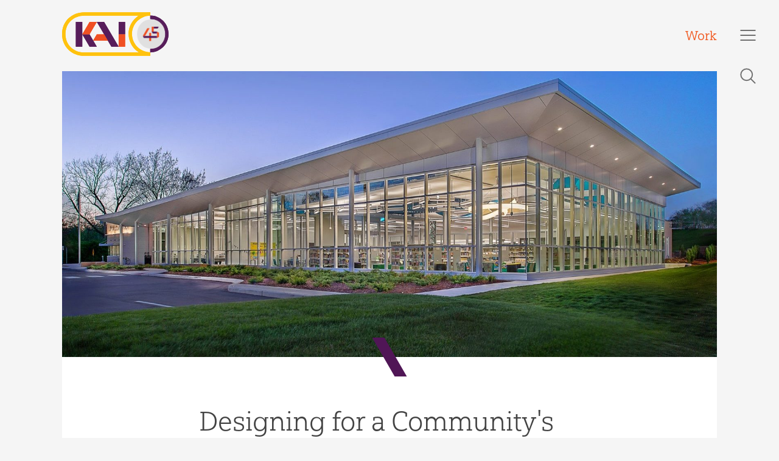

--- FILE ---
content_type: text/html; charset=UTF-8
request_url: https://kai-db.com/work/lewis-clark-branch-library/
body_size: 11885
content:


<!doctype html>
<html lang="en-US">
<head>
	
	<!-- Meta Info
	================================================== -->
	<meta charset="UTF-8">
	<meta name="viewport" content="width=device-width, initial-scale=1">
	<link rel="profile" href="https://gmpg.org/xfn/11">
	
	<!-- Favicons
	================================================== -->
	<link rel="shortcut icon" href="https://kai-db.com/wp-content/themes/kai-2018/images/favicon.ico">
<!--
	<link rel="shortcut icon" href="https://kai-db.com/wp-content/themes/kai-2018/images/favicon.ico">
	<link rel="apple-touch-icon icon" href="https://kai-db.com/wp-content/themes/kai-2018/images/apple-touch-icon.png">
	<link rel="apple-touch-icon icon" sizes="72x72" href="https://kai-db.com/wp-content/themes/kai-2018/images/apple-touch-icon-72x72.png">
	<link rel="apple-touch-icon icon" sizes="114x114" href="https://kai-db.com/wp-content/themes/kai-2018/images/apple-touch-icon-114x114.png">
-->
	
	<!-- Fonts
	================================================== -->
	<link rel="stylesheet" href="https://use.typekit.net/jcy3bce.css">
	
	<meta name='robots' content='index, follow, max-image-preview:large, max-snippet:-1, max-video-preview:-1' />
	<style>img:is([sizes="auto" i], [sizes^="auto," i]) { contain-intrinsic-size: 3000px 1500px }</style>
	
	<!-- This site is optimized with the Yoast SEO plugin v26.3 - https://yoast.com/wordpress/plugins/seo/ -->
	<title>Lewis &amp; Clark Branch Library - KAI Enterprises</title>
	<meta name="description" content="KAI was contracted to design a new 20,000 SF branch library to replace the existing Lewis &amp; Clark facility that was built in 1963." />
	<link rel="canonical" href="https://kai-db.com/work/lewis-clark-branch-library/" />
	<meta property="og:locale" content="en_US" />
	<meta property="og:type" content="article" />
	<meta property="og:title" content="Lewis &amp; Clark Branch Library - KAI Enterprises" />
	<meta property="og:description" content="KAI was contracted to design a new 20,000 SF branch library to replace the existing Lewis &amp; Clark facility that was built in 1963." />
	<meta property="og:url" content="https://kai-db.com/work/lewis-clark-branch-library/" />
	<meta property="og:site_name" content="KAI Enterprises" />
	<meta property="article:modified_time" content="2024-04-27T03:18:48+00:00" />
	<meta property="og:image" content="https://nyc3.digitaloceanspaces.com/kaidbcom-production/2019/02/lewis-and-clark-library-11-of-11.jpg" />
	<meta property="og:image:width" content="1600" />
	<meta property="og:image:height" content="906" />
	<meta property="og:image:type" content="image/jpeg" />
	<meta name="twitter:card" content="summary_large_image" />
	<meta name="twitter:label1" content="Est. reading time" />
	<meta name="twitter:data1" content="2 minutes" />
	<script type="application/ld+json" class="yoast-schema-graph">{"@context":"https://schema.org","@graph":[{"@type":"WebPage","@id":"https://kai-db.com/work/lewis-clark-branch-library/","url":"https://kai-db.com/work/lewis-clark-branch-library/","name":"Lewis & Clark Branch Library - KAI Enterprises","isPartOf":{"@id":"https://kai-db.com/#website"},"primaryImageOfPage":{"@id":"https://kai-db.com/work/lewis-clark-branch-library/#primaryimage"},"image":{"@id":"https://kai-db.com/work/lewis-clark-branch-library/#primaryimage"},"thumbnailUrl":"https://nyc3.digitaloceanspaces.com/kaidbcom-production/2019/02/lewis-and-clark-library-11-of-11.jpg","datePublished":"2015-02-19T20:50:06+00:00","dateModified":"2024-04-27T03:18:48+00:00","description":"KAI was contracted to design a new 20,000 SF branch library to replace the existing Lewis & Clark facility that was built in 1963.","breadcrumb":{"@id":"https://kai-db.com/work/lewis-clark-branch-library/#breadcrumb"},"inLanguage":"en-US","potentialAction":[{"@type":"ReadAction","target":["https://kai-db.com/work/lewis-clark-branch-library/"]}]},{"@type":"ImageObject","inLanguage":"en-US","@id":"https://kai-db.com/work/lewis-clark-branch-library/#primaryimage","url":"https://nyc3.digitaloceanspaces.com/kaidbcom-production/2019/02/lewis-and-clark-library-11-of-11.jpg","contentUrl":"https://nyc3.digitaloceanspaces.com/kaidbcom-production/2019/02/lewis-and-clark-library-11-of-11.jpg","width":1600,"height":906,"caption":"Front of Lewis & Clark Branch Library"},{"@type":"BreadcrumbList","@id":"https://kai-db.com/work/lewis-clark-branch-library/#breadcrumb","itemListElement":[{"@type":"ListItem","position":1,"name":"Home","item":"https://kai-db.com/"},{"@type":"ListItem","position":2,"name":"Projects","item":"https://kai-db.com/work/"},{"@type":"ListItem","position":3,"name":"Lewis &#038; Clark Branch Library"}]},{"@type":"WebSite","@id":"https://kai-db.com/#website","url":"https://kai-db.com/","name":"KAI Enterprises","description":"Transforming Communities","potentialAction":[{"@type":"SearchAction","target":{"@type":"EntryPoint","urlTemplate":"https://kai-db.com/?s={search_term_string}"},"query-input":{"@type":"PropertyValueSpecification","valueRequired":true,"valueName":"search_term_string"}}],"inLanguage":"en-US"}]}</script>
	<!-- / Yoast SEO plugin. -->


<link rel='dns-prefetch' href='//ajax.googleapis.com' />
<link rel='dns-prefetch' href='//www.googletagmanager.com' />
<link rel='preconnect' href='//www.google-analytics.com' />
<link rel="alternate" type="application/rss+xml" title="KAI Enterprises &raquo; Feed" href="https://kai-db.com/feed/" />
<link rel="alternate" type="application/rss+xml" title="KAI Enterprises &raquo; Comments Feed" href="https://kai-db.com/comments/feed/" />
<script type="text/javascript">
/* <![CDATA[ */
window._wpemojiSettings = {"baseUrl":"https:\/\/s.w.org\/images\/core\/emoji\/16.0.1\/72x72\/","ext":".png","svgUrl":"https:\/\/s.w.org\/images\/core\/emoji\/16.0.1\/svg\/","svgExt":".svg","source":{"concatemoji":"https:\/\/kai-db.com\/wp-includes\/js\/wp-emoji-release.min.js?ver=6.8.3"}};
/*! This file is auto-generated */
!function(s,n){var o,i,e;function c(e){try{var t={supportTests:e,timestamp:(new Date).valueOf()};sessionStorage.setItem(o,JSON.stringify(t))}catch(e){}}function p(e,t,n){e.clearRect(0,0,e.canvas.width,e.canvas.height),e.fillText(t,0,0);var t=new Uint32Array(e.getImageData(0,0,e.canvas.width,e.canvas.height).data),a=(e.clearRect(0,0,e.canvas.width,e.canvas.height),e.fillText(n,0,0),new Uint32Array(e.getImageData(0,0,e.canvas.width,e.canvas.height).data));return t.every(function(e,t){return e===a[t]})}function u(e,t){e.clearRect(0,0,e.canvas.width,e.canvas.height),e.fillText(t,0,0);for(var n=e.getImageData(16,16,1,1),a=0;a<n.data.length;a++)if(0!==n.data[a])return!1;return!0}function f(e,t,n,a){switch(t){case"flag":return n(e,"\ud83c\udff3\ufe0f\u200d\u26a7\ufe0f","\ud83c\udff3\ufe0f\u200b\u26a7\ufe0f")?!1:!n(e,"\ud83c\udde8\ud83c\uddf6","\ud83c\udde8\u200b\ud83c\uddf6")&&!n(e,"\ud83c\udff4\udb40\udc67\udb40\udc62\udb40\udc65\udb40\udc6e\udb40\udc67\udb40\udc7f","\ud83c\udff4\u200b\udb40\udc67\u200b\udb40\udc62\u200b\udb40\udc65\u200b\udb40\udc6e\u200b\udb40\udc67\u200b\udb40\udc7f");case"emoji":return!a(e,"\ud83e\udedf")}return!1}function g(e,t,n,a){var r="undefined"!=typeof WorkerGlobalScope&&self instanceof WorkerGlobalScope?new OffscreenCanvas(300,150):s.createElement("canvas"),o=r.getContext("2d",{willReadFrequently:!0}),i=(o.textBaseline="top",o.font="600 32px Arial",{});return e.forEach(function(e){i[e]=t(o,e,n,a)}),i}function t(e){var t=s.createElement("script");t.src=e,t.defer=!0,s.head.appendChild(t)}"undefined"!=typeof Promise&&(o="wpEmojiSettingsSupports",i=["flag","emoji"],n.supports={everything:!0,everythingExceptFlag:!0},e=new Promise(function(e){s.addEventListener("DOMContentLoaded",e,{once:!0})}),new Promise(function(t){var n=function(){try{var e=JSON.parse(sessionStorage.getItem(o));if("object"==typeof e&&"number"==typeof e.timestamp&&(new Date).valueOf()<e.timestamp+604800&&"object"==typeof e.supportTests)return e.supportTests}catch(e){}return null}();if(!n){if("undefined"!=typeof Worker&&"undefined"!=typeof OffscreenCanvas&&"undefined"!=typeof URL&&URL.createObjectURL&&"undefined"!=typeof Blob)try{var e="postMessage("+g.toString()+"("+[JSON.stringify(i),f.toString(),p.toString(),u.toString()].join(",")+"));",a=new Blob([e],{type:"text/javascript"}),r=new Worker(URL.createObjectURL(a),{name:"wpTestEmojiSupports"});return void(r.onmessage=function(e){c(n=e.data),r.terminate(),t(n)})}catch(e){}c(n=g(i,f,p,u))}t(n)}).then(function(e){for(var t in e)n.supports[t]=e[t],n.supports.everything=n.supports.everything&&n.supports[t],"flag"!==t&&(n.supports.everythingExceptFlag=n.supports.everythingExceptFlag&&n.supports[t]);n.supports.everythingExceptFlag=n.supports.everythingExceptFlag&&!n.supports.flag,n.DOMReady=!1,n.readyCallback=function(){n.DOMReady=!0}}).then(function(){return e}).then(function(){var e;n.supports.everything||(n.readyCallback(),(e=n.source||{}).concatemoji?t(e.concatemoji):e.wpemoji&&e.twemoji&&(t(e.twemoji),t(e.wpemoji)))}))}((window,document),window._wpemojiSettings);
/* ]]> */
</script>
<style id='wp-emoji-styles-inline-css' type='text/css'>

	img.wp-smiley, img.emoji {
		display: inline !important;
		border: none !important;
		box-shadow: none !important;
		height: 1em !important;
		width: 1em !important;
		margin: 0 0.07em !important;
		vertical-align: -0.1em !important;
		background: none !important;
		padding: 0 !important;
	}
</style>
<link rel='stylesheet' id='wp-block-library-css' href='https://kai-db.com/wp-includes/css/dist/block-library/style.min.css?ver=6.8.3' type='text/css' media='all' />
<style id='classic-theme-styles-inline-css' type='text/css'>
/*! This file is auto-generated */
.wp-block-button__link{color:#fff;background-color:#32373c;border-radius:9999px;box-shadow:none;text-decoration:none;padding:calc(.667em + 2px) calc(1.333em + 2px);font-size:1.125em}.wp-block-file__button{background:#32373c;color:#fff;text-decoration:none}
</style>
<style id='global-styles-inline-css' type='text/css'>
:root{--wp--preset--aspect-ratio--square: 1;--wp--preset--aspect-ratio--4-3: 4/3;--wp--preset--aspect-ratio--3-4: 3/4;--wp--preset--aspect-ratio--3-2: 3/2;--wp--preset--aspect-ratio--2-3: 2/3;--wp--preset--aspect-ratio--16-9: 16/9;--wp--preset--aspect-ratio--9-16: 9/16;--wp--preset--color--black: #000000;--wp--preset--color--cyan-bluish-gray: #abb8c3;--wp--preset--color--white: #ffffff;--wp--preset--color--pale-pink: #f78da7;--wp--preset--color--vivid-red: #cf2e2e;--wp--preset--color--luminous-vivid-orange: #ff6900;--wp--preset--color--luminous-vivid-amber: #fcb900;--wp--preset--color--light-green-cyan: #7bdcb5;--wp--preset--color--vivid-green-cyan: #00d084;--wp--preset--color--pale-cyan-blue: #8ed1fc;--wp--preset--color--vivid-cyan-blue: #0693e3;--wp--preset--color--vivid-purple: #9b51e0;--wp--preset--gradient--vivid-cyan-blue-to-vivid-purple: linear-gradient(135deg,rgba(6,147,227,1) 0%,rgb(155,81,224) 100%);--wp--preset--gradient--light-green-cyan-to-vivid-green-cyan: linear-gradient(135deg,rgb(122,220,180) 0%,rgb(0,208,130) 100%);--wp--preset--gradient--luminous-vivid-amber-to-luminous-vivid-orange: linear-gradient(135deg,rgba(252,185,0,1) 0%,rgba(255,105,0,1) 100%);--wp--preset--gradient--luminous-vivid-orange-to-vivid-red: linear-gradient(135deg,rgba(255,105,0,1) 0%,rgb(207,46,46) 100%);--wp--preset--gradient--very-light-gray-to-cyan-bluish-gray: linear-gradient(135deg,rgb(238,238,238) 0%,rgb(169,184,195) 100%);--wp--preset--gradient--cool-to-warm-spectrum: linear-gradient(135deg,rgb(74,234,220) 0%,rgb(151,120,209) 20%,rgb(207,42,186) 40%,rgb(238,44,130) 60%,rgb(251,105,98) 80%,rgb(254,248,76) 100%);--wp--preset--gradient--blush-light-purple: linear-gradient(135deg,rgb(255,206,236) 0%,rgb(152,150,240) 100%);--wp--preset--gradient--blush-bordeaux: linear-gradient(135deg,rgb(254,205,165) 0%,rgb(254,45,45) 50%,rgb(107,0,62) 100%);--wp--preset--gradient--luminous-dusk: linear-gradient(135deg,rgb(255,203,112) 0%,rgb(199,81,192) 50%,rgb(65,88,208) 100%);--wp--preset--gradient--pale-ocean: linear-gradient(135deg,rgb(255,245,203) 0%,rgb(182,227,212) 50%,rgb(51,167,181) 100%);--wp--preset--gradient--electric-grass: linear-gradient(135deg,rgb(202,248,128) 0%,rgb(113,206,126) 100%);--wp--preset--gradient--midnight: linear-gradient(135deg,rgb(2,3,129) 0%,rgb(40,116,252) 100%);--wp--preset--font-size--small: 13px;--wp--preset--font-size--medium: 20px;--wp--preset--font-size--large: 36px;--wp--preset--font-size--x-large: 42px;--wp--preset--spacing--20: 0.44rem;--wp--preset--spacing--30: 0.67rem;--wp--preset--spacing--40: 1rem;--wp--preset--spacing--50: 1.5rem;--wp--preset--spacing--60: 2.25rem;--wp--preset--spacing--70: 3.38rem;--wp--preset--spacing--80: 5.06rem;--wp--preset--shadow--natural: 6px 6px 9px rgba(0, 0, 0, 0.2);--wp--preset--shadow--deep: 12px 12px 50px rgba(0, 0, 0, 0.4);--wp--preset--shadow--sharp: 6px 6px 0px rgba(0, 0, 0, 0.2);--wp--preset--shadow--outlined: 6px 6px 0px -3px rgba(255, 255, 255, 1), 6px 6px rgba(0, 0, 0, 1);--wp--preset--shadow--crisp: 6px 6px 0px rgba(0, 0, 0, 1);}:where(.is-layout-flex){gap: 0.5em;}:where(.is-layout-grid){gap: 0.5em;}body .is-layout-flex{display: flex;}.is-layout-flex{flex-wrap: wrap;align-items: center;}.is-layout-flex > :is(*, div){margin: 0;}body .is-layout-grid{display: grid;}.is-layout-grid > :is(*, div){margin: 0;}:where(.wp-block-columns.is-layout-flex){gap: 2em;}:where(.wp-block-columns.is-layout-grid){gap: 2em;}:where(.wp-block-post-template.is-layout-flex){gap: 1.25em;}:where(.wp-block-post-template.is-layout-grid){gap: 1.25em;}.has-black-color{color: var(--wp--preset--color--black) !important;}.has-cyan-bluish-gray-color{color: var(--wp--preset--color--cyan-bluish-gray) !important;}.has-white-color{color: var(--wp--preset--color--white) !important;}.has-pale-pink-color{color: var(--wp--preset--color--pale-pink) !important;}.has-vivid-red-color{color: var(--wp--preset--color--vivid-red) !important;}.has-luminous-vivid-orange-color{color: var(--wp--preset--color--luminous-vivid-orange) !important;}.has-luminous-vivid-amber-color{color: var(--wp--preset--color--luminous-vivid-amber) !important;}.has-light-green-cyan-color{color: var(--wp--preset--color--light-green-cyan) !important;}.has-vivid-green-cyan-color{color: var(--wp--preset--color--vivid-green-cyan) !important;}.has-pale-cyan-blue-color{color: var(--wp--preset--color--pale-cyan-blue) !important;}.has-vivid-cyan-blue-color{color: var(--wp--preset--color--vivid-cyan-blue) !important;}.has-vivid-purple-color{color: var(--wp--preset--color--vivid-purple) !important;}.has-black-background-color{background-color: var(--wp--preset--color--black) !important;}.has-cyan-bluish-gray-background-color{background-color: var(--wp--preset--color--cyan-bluish-gray) !important;}.has-white-background-color{background-color: var(--wp--preset--color--white) !important;}.has-pale-pink-background-color{background-color: var(--wp--preset--color--pale-pink) !important;}.has-vivid-red-background-color{background-color: var(--wp--preset--color--vivid-red) !important;}.has-luminous-vivid-orange-background-color{background-color: var(--wp--preset--color--luminous-vivid-orange) !important;}.has-luminous-vivid-amber-background-color{background-color: var(--wp--preset--color--luminous-vivid-amber) !important;}.has-light-green-cyan-background-color{background-color: var(--wp--preset--color--light-green-cyan) !important;}.has-vivid-green-cyan-background-color{background-color: var(--wp--preset--color--vivid-green-cyan) !important;}.has-pale-cyan-blue-background-color{background-color: var(--wp--preset--color--pale-cyan-blue) !important;}.has-vivid-cyan-blue-background-color{background-color: var(--wp--preset--color--vivid-cyan-blue) !important;}.has-vivid-purple-background-color{background-color: var(--wp--preset--color--vivid-purple) !important;}.has-black-border-color{border-color: var(--wp--preset--color--black) !important;}.has-cyan-bluish-gray-border-color{border-color: var(--wp--preset--color--cyan-bluish-gray) !important;}.has-white-border-color{border-color: var(--wp--preset--color--white) !important;}.has-pale-pink-border-color{border-color: var(--wp--preset--color--pale-pink) !important;}.has-vivid-red-border-color{border-color: var(--wp--preset--color--vivid-red) !important;}.has-luminous-vivid-orange-border-color{border-color: var(--wp--preset--color--luminous-vivid-orange) !important;}.has-luminous-vivid-amber-border-color{border-color: var(--wp--preset--color--luminous-vivid-amber) !important;}.has-light-green-cyan-border-color{border-color: var(--wp--preset--color--light-green-cyan) !important;}.has-vivid-green-cyan-border-color{border-color: var(--wp--preset--color--vivid-green-cyan) !important;}.has-pale-cyan-blue-border-color{border-color: var(--wp--preset--color--pale-cyan-blue) !important;}.has-vivid-cyan-blue-border-color{border-color: var(--wp--preset--color--vivid-cyan-blue) !important;}.has-vivid-purple-border-color{border-color: var(--wp--preset--color--vivid-purple) !important;}.has-vivid-cyan-blue-to-vivid-purple-gradient-background{background: var(--wp--preset--gradient--vivid-cyan-blue-to-vivid-purple) !important;}.has-light-green-cyan-to-vivid-green-cyan-gradient-background{background: var(--wp--preset--gradient--light-green-cyan-to-vivid-green-cyan) !important;}.has-luminous-vivid-amber-to-luminous-vivid-orange-gradient-background{background: var(--wp--preset--gradient--luminous-vivid-amber-to-luminous-vivid-orange) !important;}.has-luminous-vivid-orange-to-vivid-red-gradient-background{background: var(--wp--preset--gradient--luminous-vivid-orange-to-vivid-red) !important;}.has-very-light-gray-to-cyan-bluish-gray-gradient-background{background: var(--wp--preset--gradient--very-light-gray-to-cyan-bluish-gray) !important;}.has-cool-to-warm-spectrum-gradient-background{background: var(--wp--preset--gradient--cool-to-warm-spectrum) !important;}.has-blush-light-purple-gradient-background{background: var(--wp--preset--gradient--blush-light-purple) !important;}.has-blush-bordeaux-gradient-background{background: var(--wp--preset--gradient--blush-bordeaux) !important;}.has-luminous-dusk-gradient-background{background: var(--wp--preset--gradient--luminous-dusk) !important;}.has-pale-ocean-gradient-background{background: var(--wp--preset--gradient--pale-ocean) !important;}.has-electric-grass-gradient-background{background: var(--wp--preset--gradient--electric-grass) !important;}.has-midnight-gradient-background{background: var(--wp--preset--gradient--midnight) !important;}.has-small-font-size{font-size: var(--wp--preset--font-size--small) !important;}.has-medium-font-size{font-size: var(--wp--preset--font-size--medium) !important;}.has-large-font-size{font-size: var(--wp--preset--font-size--large) !important;}.has-x-large-font-size{font-size: var(--wp--preset--font-size--x-large) !important;}
:where(.wp-block-post-template.is-layout-flex){gap: 1.25em;}:where(.wp-block-post-template.is-layout-grid){gap: 1.25em;}
:where(.wp-block-columns.is-layout-flex){gap: 2em;}:where(.wp-block-columns.is-layout-grid){gap: 2em;}
:root :where(.wp-block-pullquote){font-size: 1.5em;line-height: 1.6;}
</style>
<link rel='stylesheet' id='almanac-style-css' href='https://kai-db.com/wp-content/themes/kai-2018/library/css/site.min.css?v=37&#038;ver=6.8.3' type='text/css' media='all' />
<script type="text/javascript" src="//ajax.googleapis.com/ajax/libs/jquery/2.2.4/jquery.min.js?ver=2.2.4" id="jquery-js"></script>

<!-- Google tag (gtag.js) snippet added by Site Kit -->
<!-- Google Analytics snippet added by Site Kit -->
<script data-cfasync="false" type="text/javascript" src="https://www.googletagmanager.com/gtag/js?id=GT-TNLH53V7" id="google_gtagjs-js" async></script>
<script data-cfasync="false" type="text/javascript" id="google_gtagjs-js-after">
/* <![CDATA[ */
window.dataLayer = window.dataLayer || [];function gtag(){dataLayer.push(arguments);}
gtag("set","linker",{"domains":["kai-db.com"]});
gtag("js", new Date());
gtag("set", "developer_id.dZTNiMT", true);
gtag("config", "GT-TNLH53V7");
 window._googlesitekit = window._googlesitekit || {}; window._googlesitekit.throttledEvents = []; window._googlesitekit.gtagEvent = (name, data) => { var key = JSON.stringify( { name, data } ); if ( !! window._googlesitekit.throttledEvents[ key ] ) { return; } window._googlesitekit.throttledEvents[ key ] = true; setTimeout( () => { delete window._googlesitekit.throttledEvents[ key ]; }, 5 ); gtag( "event", name, { ...data, event_source: "site-kit" } ); }; 
/* ]]> */
</script>
<link rel="EditURI" type="application/rsd+xml" title="RSD" href="https://kai-db.com/xmlrpc.php?rsd" />
<link rel='shortlink' href='https://kai-db.com/?p=1589' />
<meta name="generator" content="Site Kit by Google 1.165.0" />	
</head>


<body id="body" class="wp-singular work-template-default single single-work postid-1589 wp-theme-kai-2018">
	
	<div id="page" class="site">
		
				
		
		
		<div id="page-container">
			
			<a class="skip-link screen-reader-text" href="#template">Skip to content</a>
			
			
<a id="nav-trigger" class="burger" href="javascript:;" title="Open the Main Navigation Panel">
	<span></span>
</a>

<a id="search-trigger" href="javascript:;" title="Open the Search Panel">
	<svg class="icon-search" xmlns="http://www.w3.org/2000/svg" xmlns:xlink="http://www.w3.org/1999/xlink" width="19.98" height="19.98" viewBox="0 0 19.98 19.98">
  <g id="Repeat_Grid_1" data-name="Repeat Grid 1" clip-path="url(#clip-path)">
    <g transform="translate(-1305 -73)">
      <g id="Search">
        <ellipse id="Ellipse_4" data-name="Ellipse 4" cx="7.273" cy="7.273" rx="7.273" ry="7.273" transform="translate(1306 74)" fill="none" stroke="#707070" stroke-miterlimit="10" stroke-width="2"/>
        <line id="Line_8" data-name="Line 8" x2="5.773" y2="5.773" transform="translate(1318.5 86.5)" fill="none" stroke="#707070" stroke-miterlimit="10" stroke-width="2"/>
      </g>
    </g>
  </g>
</svg>
</a>

<a id="search-close" class="burger" href="javascript:;" title="Close the Search Panel">
	<span></span>
</a>

<div id="nav-panel">
	<div id="nav-panel-image" style="background-image: url('https://nyc3.digitaloceanspaces.com/kaidbcom-production/2019/02/jim-kai-360.jpg');"></div>
	<div id="nav-panel-menus-wrapper">
		<div id="nav-panel-menus">
			<div id="nav-panel-primary">
				<div class="menu-primary-navigation-container"><ul id="menu-primary-navigation" class="menu"><li id="menu-item-99" class="menu-item menu-item-type-post_type_archive menu-item-object-expertise menu-item-99"><a href="https://kai-db.com/expertise/">Expertise</a></li>
<li id="menu-item-100" class="menu-item menu-item-type-post_type_archive menu-item-object-markets menu-item-100"><a href="https://kai-db.com/markets/">Markets</a></li>
<li id="menu-item-364" class="menu-item menu-item-type-post_type menu-item-object-page menu-item-364"><a href="https://kai-db.com/featured-projects/">Work</a></li>
<li id="menu-item-102" class="menu-item menu-item-type-post_type menu-item-object-page menu-item-102"><a href="https://kai-db.com/about/">About Us</a></li>
<li id="menu-item-7885" class="menu-item menu-item-type-post_type menu-item-object-page menu-item-7885"><a href="https://kai-db.com/careers/">Careers</a></li>
</ul></div>			</div>
			<div id="nav-panel-secondary">
				<div class="menu-secondary-container"><ul id="menu-secondary" class="menu"><li id="menu-item-103" class="orange menu-item menu-item-type-post_type menu-item-object-page current_page_parent menu-item-103"><a href="https://kai-db.com/the-latest/">The Latest</a></li>
<li id="menu-item-104" class="menu-item menu-item-type-post_type menu-item-object-page menu-item-104"><a href="https://kai-db.com/contact-us/">Contact Us</a></li>
<li id="menu-item-5758" class="menu-item menu-item-type-custom menu-item-object-custom menu-item-5758"><a href="https://kai-db.com/kai-marks-45-years-as-one-of-the-nations-leading-minority-owned-and-led-aec-firms/">45 Year Anniversary</a></li>
</ul></div>	
				
	<ul class="social-nav">
							<li>
				<a href="https://www.linkedin.com/company/kaienterprises/" target="_blank" title="Connect with us on LinkedIn">
					<svg class="icon-linkedin" xmlns="http://www.w3.org/2000/svg" width="22.395" height="22.449" viewBox="0 0 22.395 22.449">
  <path id="Path_29" data-name="Path 29" d="M11.2,355.4a11.225,11.225,0,1,0,11.2,11.225A11.229,11.229,0,0,0,11.2,355.4ZM8.265,371.855H5.6v-7.979H8.265Zm-1.333-9.086h0a1.379,1.379,0,1,1,0-2.749,1.379,1.379,0,1,1,0,2.749Zm10.893,9.086H15.158v-4.276c0-1.069-.381-1.794-1.333-1.794a1.487,1.487,0,0,0-1.371.954,1.79,1.79,0,0,0-.076.649v4.467H9.712c.038-7.254,0-7.979,0-7.979h2.666v1.145a2.661,2.661,0,0,1,2.4-1.336c1.752,0,3.047,1.145,3.047,3.589Z" transform="translate(0 -355.4)" fill="#a2a2a2" opacity="0.408"/>
</svg>
				</a>
			</li>
					<li>
				<a href="https://www.instagram.com/kaienterprises/" target="_blank" title="Follow us on Instagram">
					<svg class="icon-insta" xmlns="http://www.w3.org/2000/svg" width="22.449" height="22.449" viewBox="0 0 22.449 22.449">
  <g id="Group_1125" data-name="Group 1125" transform="translate(0)" opacity="0.432">
    <circle id="Ellipse_14" data-name="Ellipse 14" cx="2.297" cy="2.297" r="2.297" transform="translate(8.928 8.928)" fill="#a2a2a2"/>
    <path id="Path_55" data-name="Path 55" d="M19.11,10.652c-.731-.052-.94-.052-2.819-.052-1.827,0-2.088,0-2.819.052-1.879.1-2.767.992-2.819,2.819-.052.731-.052.94-.052,2.819,0,1.827,0,2.088.052,2.819.1,1.879.94,2.767,2.819,2.819.731.052.94.052,2.819.052,1.827,0,2.088,0,2.819-.052,1.879-.1,2.767-.992,2.819-2.819.052-.731.052-.94.052-2.819,0-1.827,0-2.088-.052-2.819A2.606,2.606,0,0,0,19.11,10.652Zm-2.819,9.189a3.55,3.55,0,1,1,3.55-3.55A3.554,3.554,0,0,1,16.291,19.841ZM20,13.419a.835.835,0,1,1,.835-.835A.825.825,0,0,1,20,13.419Z" transform="translate(-5.066 -5.066)" fill="#a2a2a2"/>
    <path id="Path_56" data-name="Path 56" d="M11.225,0A11.225,11.225,0,1,0,22.449,11.225,11.207,11.207,0,0,0,11.225,0Zm6.891,14.1a3.809,3.809,0,0,1-4.02,4.02c-.731.052-.992.052-2.871.052s-2.141,0-2.871-.052a3.809,3.809,0,0,1-4.02-4.02c-.052-.731-.052-.992-.052-2.871s0-2.141.052-2.871a3.809,3.809,0,0,1,4.02-4.02c.731-.052.992-.052,2.871-.052s2.141,0,2.871.052a3.809,3.809,0,0,1,4.02,4.02c.052.731.052.992.052,2.871S18.168,13.365,18.116,14.1Z" fill="#a2a2a2"/>
  </g>
</svg>
				</a>
			</li>
					<li>
				<a href="https://www.facebook.com/KAIenterprises/" target="_blank" title="Like us on Facebook">
					<svg class="icon-facebook" xmlns="http://www.w3.org/2000/svg" width="22.395" height="22.449" viewBox="0 0 22.395 22.449">
  <path id="Path_27" data-name="Path 27" d="M11.2,0a11.225,11.225,0,1,0,11.2,11.225A11.229,11.229,0,0,0,11.2,0Zm3.352,6.987H13.216c-1.066,0-1.257.5-1.257,1.222V9.85h2.514l-.343,2.558H11.959v6.529H9.331V12.37H7.16V9.812H9.331V7.941a3.066,3.066,0,0,1,3.275-3.36,14.988,14.988,0,0,1,1.942.115Z" fill="#a2a2a2" opacity="0.408"/>
</svg>
				</a>
			</li>
					<li>
				<a href="https://twitter.com/KAIenterprises" target="_blank" title="Follow us on X">
					<svg id="Layer_1" xmlns="http://www.w3.org/2000/svg" version="1.1" viewBox="0 0 30 30">
  <path d="M15,0C6.7,0,0,6.7,0,15s6.7,15,15,15,15-6.7,15-15S23.3,0,15,0ZM18.5,22.3l-4.1-5.6-5.1,5.6h-1.3l5.8-6.4-5.8-7.9h4.5l3.8,5.2,4.7-5.2h1.3l-5.4,6,6.1,8.4h-4.5Z" fill="#a2a2a2" opacity="0.408"/>
  <polygon points="9.9 9 19 21.4 21 21.4 12 9 9.9 9" fill="#a2a2a2" opacity="0.408"/>
</svg>				</a>
			</li>
					<li>
				<a href="https://www.youtube.com/user/KAIDesignBuild" target="_blank" title="Follow us on YouTube">
					<svg id="Layer_1" xmlns="http://www.w3.org/2000/svg" version="1.1" viewBox="0 0 30 30">
  <polygon points="13.3 17.1 17.8 14.7 13.3 12.4 13.3 17.1" fill="#a2a2a2" opacity="0.408"/>
  <path d="M15,0C6.7,0,0,6.7,0,15s6.7,15,15,15,15-6.7,15-15S23.3,0,15,0ZM23.4,18.4c0,1.3-1.1,2.4-2.4,2.4h-12c-1.3,0-2.4-1.1-2.4-2.4v-6.7c0-1.3,1.1-2.4,2.4-2.4h12c1.3,0,2.4,1.1,2.4,2.4v6.7Z" fill="#a2a2a2" opacity="0.408"/>
</svg>				</a>
			</li>
				
	</ul>
			</div>
		</div>
		<div id="nav-panel-search">
			<svg class="icon-search" xmlns="http://www.w3.org/2000/svg" xmlns:xlink="http://www.w3.org/1999/xlink" width="19.98" height="19.98" viewBox="0 0 19.98 19.98">
  <g id="Repeat_Grid_1" data-name="Repeat Grid 1" clip-path="url(#clip-path)">
    <g transform="translate(-1305 -73)">
      <g id="Search">
        <ellipse id="Ellipse_4" data-name="Ellipse 4" cx="7.273" cy="7.273" rx="7.273" ry="7.273" transform="translate(1306 74)" fill="none" stroke="#707070" stroke-miterlimit="10" stroke-width="2"/>
        <line id="Line_8" data-name="Line 8" x2="5.773" y2="5.773" transform="translate(1318.5 86.5)" fill="none" stroke="#707070" stroke-miterlimit="10" stroke-width="2"/>
      </g>
    </g>
  </g>
</svg>
			<form method="get" id="searchform" action="https://kai-db.com/">
				<input type="text" class="field" name="s" id="s" placeholder="What can we help you find?" onfocus="this.placeholder = ''"
onblur="this.placeholder = 'What can we help you find?'" />
				<input type="submit" class="submit" name="submit" id="searchsubmit" value="Search" />
			</form>
		</div>
	</div>
</div>


<div id="search-panel">
	<svg class="icon-search" xmlns="http://www.w3.org/2000/svg" xmlns:xlink="http://www.w3.org/1999/xlink" width="19.98" height="19.98" viewBox="0 0 19.98 19.98">
  <g id="Repeat_Grid_1" data-name="Repeat Grid 1" clip-path="url(#clip-path)">
    <g transform="translate(-1305 -73)">
      <g id="Search">
        <ellipse id="Ellipse_4" data-name="Ellipse 4" cx="7.273" cy="7.273" rx="7.273" ry="7.273" transform="translate(1306 74)" fill="none" stroke="#707070" stroke-miterlimit="10" stroke-width="2"/>
        <line id="Line_8" data-name="Line 8" x2="5.773" y2="5.773" transform="translate(1318.5 86.5)" fill="none" stroke="#707070" stroke-miterlimit="10" stroke-width="2"/>
      </g>
    </g>
  </g>
</svg>
	<form method="get" id="searchform" action="https://kai-db.com/">
		<input type="text" class="field" name="s" id="s" placeholder="What can we help you find?" onfocus="this.placeholder = ''"
onblur="this.placeholder = 'What can we help you find?'" />
		<input type="submit" class="submit" name="submit" id="searchsubmit" value="Search" />
	</form>
</div>			
			
			<div id="header-wrapper" class="wrapper">	
				<header id="masthead" class="site-header">

					<a id="site-branding" href="https://kai-db.com" class="fourty-five-branding">
																		
						<div class="forty-five__static">
							<svg id="Layer_1" xmlns="http://www.w3.org/2000/svg" version="1.1" viewBox="0 0 512 211.4">
  <defs>
    <style>
      .logost0 {
        fill: #571d5a;
      }

      .logost1 {
        fill: #ebebeb;
      }

      .logost2 {
        fill: #ffc20e;
      }

      .logost3 {
        fill: #f05023;
      }
    </style>
  </defs>
  <path class="logost2" d="M424,210.9H106.5c-28.9,0-55.6-10.3-75.2-29C11.1,162.6,0,135.5,0,105.7S11.1,48.9,31.3,29.6C50.9,10.8,77.6.5,106.5.5h317.5v16.1H106.5c-24.7,0-47.5,8.7-64,24.6-17,16.2-26.3,39.1-26.3,64.5s9.4,48.3,26.3,64.5c16.6,15.8,39.3,24.6,64,24.6h317.5v16.1Z"/>
  <g>
    <polygon class="logost0" points="167 47.2 237.1 166.7 272 166.7 201.9 47.2 167 47.2"/>
    <rect class="logost0" x="272" y="47.2" width="31" height="59.8"/>
    <rect class="logost3" x="272" y="107" width="31" height="59.8"/>
    <polygon class="logost3" points="202.1 107 167 107 149.5 136.9 219.6 136.9 202.1 107"/>
    <rect class="logost0" x="66.1" y="47.2" width="31" height="119.5"/>
    <polygon class="logost0" points="97.2 107 132.2 166.7 167 166.7 132 107 97.2 107"/>
    <polygon class="logost3" points="132.2 47.2 97.2 107 132 107 167 47.2 132.2 47.2"/>
  </g>
  <path class="logost0" d="M423.7,16.4h0v16.7h0c39.6,0,71.7,32.3,71.7,72.2s-32.1,72.2-71.7,72.2v16.7c48.8,0,88.3-39.8,88.3-88.9s-39.5-88.9-88.3-88.9Z"/>
  <path class="logost2" d="M424,210c-57.4,0-104.1-47-104.1-104.7S366.6.5,424,.5v16.1c-48.5,0-88,39.8-88,88.6s39.5,88.6,88,88.6v16.1Z"/>
  <path class="logost2" d="M424,210.9H106.5c-28.9,0-55.6-10.3-75.2-29C11.1,162.6,0,135.5,0,105.7S11.1,48.9,31.3,29.6C50.9,10.8,77.6.5,106.5.5h317.5v16.1H106.5c-24.7,0-47.5,8.7-64,24.6-17,16.2-26.3,39.1-26.3,64.5s9.4,48.3,26.3,64.5c16.6,15.8,39.3,24.6,64,24.6h317.5v16.1Z"/>
  <g>
    <polygon class="logost0" points="167 47.2 237.1 166.7 272 166.7 201.9 47.2 167 47.2"/>
    <rect class="logost0" x="272" y="47.2" width="31" height="59.8"/>
    <rect class="logost3" x="272" y="107" width="31" height="59.8"/>
    <polygon class="logost3" points="202.1 107 167 107 149.5 136.9 219.6 136.9 202.1 107"/>
    <rect class="logost0" x="66.1" y="47.2" width="31" height="119.5"/>
    <polygon class="logost0" points="97.2 107 132.2 166.7 167 166.7 132 107 97.2 107"/>
    <polygon class="logost3" points="132.2 47.2 97.2 107 132 107 167 47.2 132.2 47.2"/>
  </g>
  <path class="logost0" d="M423.7,16.4h0v16.7h0c39.6,0,71.7,32.3,71.7,72.2s-32.1,72.2-71.7,72.2v16.7c48.8,0,88.3-39.8,88.3-88.9s-39.5-88.9-88.3-88.9Z"/>
  <path class="logost2" d="M424,210c-57.4,0-104.1-47-104.1-104.7S366.6.5,424,.5v16.1c-48.5,0-88,39.8-88,88.6s39.5,88.6,88,88.6v16.1Z"/>
</svg>							
							<div class="forty-five__static-circle">
	<div class="forty-five__static-coin">
		<div class="forty-five__static-coin-inner">
			<div class="forty-five__static-coin-front">
				<img class="forty-five__static-logo" src="https://kai-db.com/wp-content/themes/kai-2018/images/animation-logo-45.svg" />
			</div>
			<div class="forty-five__static-coin-back">
				<img class="forty-five__static-logo" src="https://kai-db.com/wp-content/themes/kai-2018/images/animation-logo-45.svg" />
			</div>
		</div>
	</div>
</div>						</div>
						
					</a><!-- .site-branding -->
					
					
	<div class="breadcrumb">
		<a href="/work">Work</a>
	</div>
								
				</header><!-- #masthead -->
			</div><!-- #header-wrapper -->
		
			<div id="template-wrapper" class="wrapper">
				<div id="template" class="site-content">
					

<article id="post-1589" class="post-1589 work type-work status-publish has-post-thumbnail hentry work-expertise-design work-expertise-engineering work-regions-midwest work-markets-libraries work-markets-community work-services-architecture work-services-interior-design work-services-mechanical-engineering work-services-electrical-engineering work-services-plumbing-engineering work-services-programming work-services-fire-protection-engineering work-status-complete">
	
			<div class="single-thumbnail"><img width="1600" height="700" src="https://nyc3.digitaloceanspaces.com/kaidbcom-production/2019/02/lewis-and-clark-library-11-of-11-1600x700.jpg" class="attachment-single_post size-single_post wp-post-image" alt="Front of Lewis &amp; Clark Branch Library" decoding="async" fetchpriority="high" /></div>
		
	
<header id="single-work-intro-wrapper" class="wrapper">
	<div id="single-work-intro-container" class="container">
		<div id="single-work-intro" class="column ten offset-three">
			
							<h1 class="work-title title">Designing for a Community's Needs</h1>
						
			<div class="project-meta">
				 
					<div class="building-name">Lewis & Clark Branch Library</div>
				 
					<div class="location">St. Louis County Library</div>
				 
					<div class="location">St. Louis, MO</div>
				 
				
				 
					<ul class="project-expertise">
						<li class="list-title">Expertise</li>
													<li><a href="https://kai-db.com/expertise/design"> Design </a></li>
													<li><a href="https://kai-db.com/expertise/engineering"> Engineering </a></li>
											</ul>
							
			</div>
					
							<div class="work-intro-content wysiwyg-content">
					<p>In direct response to the community&#8217;s desire for a new library, KAI was contracted to <a href="https://kai-db.com/expertise/design/">design</a> a new 20,000 SF branch library to replace the existing <a href="https://www.slcl.org/content/lewis-clark-branch">Lewis &amp; Clark facility</a> that was built in 1963. With 16,000 SF over two floors, the facility was no longer viable for a contemporary library.</p>
<p>The new $6.5 million library incorporates a pavilion design with glass on two sides of the building allowing for natural light into the facility and greater connectivity to the community and exterior. A two-story clerestory lantern pops up beyond the roof line, serving as a beacon to the building entrance.</p>
<p>The library is organized in a manner that pulls as a metaphor from the Lewis and Clark expedition creating destinations along a path for each space.</p>
<p>Community input was crucial in determining the library&#8217;s amenities. In direct response to needs expressed by the community, the new facility contains study rooms, quiet spaces, seating throughout, additional space and three different computing areas (with 57 new computers total). Highlights include an expanded children’s area with discovery-themed details such as the Big and Little Dippers created out of LED lights; a colorful teens lounge; private study rooms; a large meeting room and a business center.</p>
<p>The original library was known for its iconic stained glass windows depicting Lewis, Clark and Sacagawea. Before it was demolished, KAI and the design team removed the windows, had them restored, then reinstalled at the new branch.</p>
				</div><!-- .entry-content -->
						
			
			<div class="project-services">
				<dl class="accordion">
		 			<dt><a href="javascript:;">Services</a></dt>
		 			<dd>
		 				<p>Architecture, Interior Design, Mechanical Engineering, Electrical Engineering, Plumbing Engineering, Programming, Fire Protection Engineering</p>
		 			</dd>
			  </dl>
			</div>
			
			
		</div> <!-- #single-work-intro -->
	</div> <!-- #single-work-intro-container -->
</header> <!-- #single-work-intro -->
	
	

<div id="page-builder" class="content-wrapper">


<div id="module-image-callouts-1" class="module-image-callouts-wrapper module-wrapper wrapper" style="padding: 40px 0 40px">
	<div class="container">
		
					<div class="image-callout image-callout-left column half">
				<div class="image-callout-img">
					<img src="https://nyc3.digitaloceanspaces.com/kaidbcom-production/2019/02/lewis-and-clark-library-9-of-11-800x600.jpg" />
				</div>
				<p class="image-callout-cap">
									</p>
			</div>
					<div class="image-callout image-callout-right column half">
				<div class="image-callout-img">
					<img src="https://nyc3.digitaloceanspaces.com/kaidbcom-production/2019/02/lewis-and-clark-library-5-of-11-800x600.jpg" />
				</div>
				<p class="image-callout-cap">
									</p>
			</div>
			
	</div>
</div>

<div id="module-testimonial-2" class="module-testimonial-wrapper module-wrapper wrapper" style="padding: 40px 0 40px">
	<div class="container">
		<div class="column twelve offset-two">
				
				
				<h3> “We are so thrilled to be opening the beautiful new Lewis and Clark Branch. I said at the groundbreaking that this was the library the community built and this can be seen in every corner of the branch. I hope the patrons love it as much as we do.” </h3>
				
				<div class="testi-name"> Kristen Sorth </div>
							<div class="testi-org"> Director, St. Louis County Library </div>
				
			
		</div>
	</div>
</div>


<div id="module-slider-3" class="module-slider-wrapper module-wrapper wrapper" style="padding: 40px 0 40px">

	<ul class="post-gallery-slider">
					<li>
		    <img src="https://nyc3.digitaloceanspaces.com/kaidbcom-production/2019/02/lewis-and-clark-library-7-of-11-1800x1200.jpg" />
							</li>
					<li>
		    <img src="https://nyc3.digitaloceanspaces.com/kaidbcom-production/2019/02/lewis-and-clark-library-6-of-11-1800x1200.jpg" />
							</li>
					<li>
		    <img src="https://nyc3.digitaloceanspaces.com/kaidbcom-production/2019/02/lewis-and-clark-library-5-of-11-1800x1200.jpg" />
							</li>
					<li>
		    <img src="https://nyc3.digitaloceanspaces.com/kaidbcom-production/2019/02/lewis-and-clark-library-4-of-11-1800x1200.jpg" />
							</li>
					<li>
		    <img src="https://nyc3.digitaloceanspaces.com/kaidbcom-production/2019/02/lewis-and-clark-library-3-of-11-1200x1200.jpg" />
							</li>
					<li>
		    <img src="https://nyc3.digitaloceanspaces.com/kaidbcom-production/2019/02/lewis-and-clark-library-2-of-11-1800x1200.jpg" />
							</li>
					<li>
		    <img src="https://nyc3.digitaloceanspaces.com/kaidbcom-production/2019/02/lewis-and-clark-library-1-of-11-1800x1200.jpg" />
							</li>
					<li>
		    <img src="https://nyc3.digitaloceanspaces.com/kaidbcom-production/2019/02/lewis-and-clark-library-11-of-11-1800x1200.jpg" />
							</li>
					<li>
		    <img src="https://nyc3.digitaloceanspaces.com/kaidbcom-production/2019/02/lewis-and-clark-library-10-of-11-1800x1200.jpg" />
							</li>
					<li>
		    <img src="https://nyc3.digitaloceanspaces.com/kaidbcom-production/2019/02/lewis-and-clark-library-9-of-11-1200x1200.jpg" />
							</li>
					<li>
		    <img src="https://nyc3.digitaloceanspaces.com/kaidbcom-production/2019/02/lewis-and-clark-library-8-of-11-1800x1200.jpg" />
							</li>
				
	</ul>		

</div>


<div id="module-impact-4" class="module-impact-wrapper module-wrapper wrapper" style="padding: 40px 0 40px">
	<div class="container">
		
		<div class="impact-wrapper column fourteen offset-one">
			<h2>The Impact</h2>
			
							<h3> Serving an underserved community. </h3>
							<p> The Lewis & Clark branch is designed to meet the needs of an area suffering economically with chronic unemployment and schools sometimes unable to meet the needs of students. Designers looked for ways to serve this community beyond the expected stacks. They created abundant community spaces -- from a business center with fax and copy machines, to a large community meeting room with white board and projector, to three private study rooms, to dedicated children's and teen's areas. The library is a safe and accessible place for information, programs, collaboration, community and fun. </p>
						
		</div>
		
	</div>
</div></div> <!-- #page-builder -->
	
	
<div id="single-work-related-wrapper" class="wrapper">
	
	<div class="related-headline">
		<h2>Check out these other projects.</h2>
	</div>
	
	<div class="related-projects">		
				
			<article id="post-937" class="post-cards post-937 work type-work status-publish has-post-thumbnail hentry work-expertise-design work-expertise-engineering work-regions-midwest work-markets-higher-education work-services-fire-protection-engineering work-services-sustainable-design work-services-project-management work-services-architecture work-services-interior-design work-services-building-information-modeling work-services-mechanical-engineering work-services-electrical-engineering work-services-plumbing-engineering work-services-design-build-2 work-status-complete">
				<header class="post-header">
					<h3 class="post-title">
						<a class="hl-link-white" href="https://kai-db.com/work/william-l-clay-sr-early-childhood-development-and-parenting-education-center/">William L. Clay Sr. Early Childhood Development and Parenting Education Center</a>
					</h3>
					 
						<div class="building-name">Harris-Stowe State University </div>
					 
						<div class="location">St. Louis, MO</div>
					 
				</header><!-- .post-header --> 
			</article><!-- #post-## -->
		
				
			<article id="post-952" class="post-cards post-952 work type-work status-publish has-post-thumbnail hentry work-expertise-design work-expertise-design-build work-regions-southeast work-markets-community-recreation work-markets-community work-markets-sports-entertainment work-services-sustainable-design work-services-design-build-2 work-services-mep-systems work-services-project-management work-services-plumbing-engineering work-services-electrical-engineering work-services-mechanical-engineering work-services-building-information-modeling work-services-architecture work-status-complete">
				<header class="post-header">
					<h3 class="post-title">
						<a class="hl-link-white" href="https://kai-db.com/work/martin-luther-king-jr-recreation-and-aquatic-center/">Martin Luther King, Jr. Recreation and Aquatic Center</a>
					</h3>
					 
						<div class="building-name">City of Atlanta Department of Parks and Recreation</div>
					 
						<div class="location">Atlanta, GA</div>
					 
				</header><!-- .post-header --> 
			</article><!-- #post-## -->
		
			</div>

</div> <!-- #single-work-related-wrapper -->
	
</article><!-- #post-## -->


				</div><!-- #template -->
			</div><!-- #template-wrapper -->
			
			<div id="footer-wrapper" class="wrapper">
				<footer id="footer-content" class="container">
					<div class="site-footer__content">
													<div id="footer-tagline" class="alternate-2">Transforming Communities Through Integrated Design & Construction Excellence</div>
													<div id="footer-copyright" class="body-3">
								&copy; 2026 KAI. All rights reserved.
															</div>
											</div>
					<div id="footer-social">
						
	<ul class="social-nav">
							<li>
				<a href="https://www.linkedin.com/company/kaienterprises/" target="_blank" title="Connect with us on LinkedIn">
					<svg class="icon-linkedin" xmlns="http://www.w3.org/2000/svg" width="22.395" height="22.449" viewBox="0 0 22.395 22.449">
  <path id="Path_29" data-name="Path 29" d="M11.2,355.4a11.225,11.225,0,1,0,11.2,11.225A11.229,11.229,0,0,0,11.2,355.4ZM8.265,371.855H5.6v-7.979H8.265Zm-1.333-9.086h0a1.379,1.379,0,1,1,0-2.749,1.379,1.379,0,1,1,0,2.749Zm10.893,9.086H15.158v-4.276c0-1.069-.381-1.794-1.333-1.794a1.487,1.487,0,0,0-1.371.954,1.79,1.79,0,0,0-.076.649v4.467H9.712c.038-7.254,0-7.979,0-7.979h2.666v1.145a2.661,2.661,0,0,1,2.4-1.336c1.752,0,3.047,1.145,3.047,3.589Z" transform="translate(0 -355.4)" fill="#a2a2a2" opacity="0.408"/>
</svg>
				</a>
			</li>
					<li>
				<a href="https://www.instagram.com/kaienterprises/" target="_blank" title="Follow us on Instagram">
					<svg class="icon-insta" xmlns="http://www.w3.org/2000/svg" width="22.449" height="22.449" viewBox="0 0 22.449 22.449">
  <g id="Group_1125" data-name="Group 1125" transform="translate(0)" opacity="0.432">
    <circle id="Ellipse_14" data-name="Ellipse 14" cx="2.297" cy="2.297" r="2.297" transform="translate(8.928 8.928)" fill="#a2a2a2"/>
    <path id="Path_55" data-name="Path 55" d="M19.11,10.652c-.731-.052-.94-.052-2.819-.052-1.827,0-2.088,0-2.819.052-1.879.1-2.767.992-2.819,2.819-.052.731-.052.94-.052,2.819,0,1.827,0,2.088.052,2.819.1,1.879.94,2.767,2.819,2.819.731.052.94.052,2.819.052,1.827,0,2.088,0,2.819-.052,1.879-.1,2.767-.992,2.819-2.819.052-.731.052-.94.052-2.819,0-1.827,0-2.088-.052-2.819A2.606,2.606,0,0,0,19.11,10.652Zm-2.819,9.189a3.55,3.55,0,1,1,3.55-3.55A3.554,3.554,0,0,1,16.291,19.841ZM20,13.419a.835.835,0,1,1,.835-.835A.825.825,0,0,1,20,13.419Z" transform="translate(-5.066 -5.066)" fill="#a2a2a2"/>
    <path id="Path_56" data-name="Path 56" d="M11.225,0A11.225,11.225,0,1,0,22.449,11.225,11.207,11.207,0,0,0,11.225,0Zm6.891,14.1a3.809,3.809,0,0,1-4.02,4.02c-.731.052-.992.052-2.871.052s-2.141,0-2.871-.052a3.809,3.809,0,0,1-4.02-4.02c-.052-.731-.052-.992-.052-2.871s0-2.141.052-2.871a3.809,3.809,0,0,1,4.02-4.02c.731-.052.992-.052,2.871-.052s2.141,0,2.871.052a3.809,3.809,0,0,1,4.02,4.02c.052.731.052.992.052,2.871S18.168,13.365,18.116,14.1Z" fill="#a2a2a2"/>
  </g>
</svg>
				</a>
			</li>
					<li>
				<a href="https://www.facebook.com/KAIenterprises/" target="_blank" title="Like us on Facebook">
					<svg class="icon-facebook" xmlns="http://www.w3.org/2000/svg" width="22.395" height="22.449" viewBox="0 0 22.395 22.449">
  <path id="Path_27" data-name="Path 27" d="M11.2,0a11.225,11.225,0,1,0,11.2,11.225A11.229,11.229,0,0,0,11.2,0Zm3.352,6.987H13.216c-1.066,0-1.257.5-1.257,1.222V9.85h2.514l-.343,2.558H11.959v6.529H9.331V12.37H7.16V9.812H9.331V7.941a3.066,3.066,0,0,1,3.275-3.36,14.988,14.988,0,0,1,1.942.115Z" fill="#a2a2a2" opacity="0.408"/>
</svg>
				</a>
			</li>
					<li>
				<a href="https://twitter.com/KAIenterprises" target="_blank" title="Follow us on X">
					<svg id="Layer_1" xmlns="http://www.w3.org/2000/svg" version="1.1" viewBox="0 0 30 30">
  <path d="M15,0C6.7,0,0,6.7,0,15s6.7,15,15,15,15-6.7,15-15S23.3,0,15,0ZM18.5,22.3l-4.1-5.6-5.1,5.6h-1.3l5.8-6.4-5.8-7.9h4.5l3.8,5.2,4.7-5.2h1.3l-5.4,6,6.1,8.4h-4.5Z" fill="#a2a2a2" opacity="0.408"/>
  <polygon points="9.9 9 19 21.4 21 21.4 12 9 9.9 9" fill="#a2a2a2" opacity="0.408"/>
</svg>				</a>
			</li>
					<li>
				<a href="https://www.youtube.com/user/KAIDesignBuild" target="_blank" title="Follow us on YouTube">
					<svg id="Layer_1" xmlns="http://www.w3.org/2000/svg" version="1.1" viewBox="0 0 30 30">
  <polygon points="13.3 17.1 17.8 14.7 13.3 12.4 13.3 17.1" fill="#a2a2a2" opacity="0.408"/>
  <path d="M15,0C6.7,0,0,6.7,0,15s6.7,15,15,15,15-6.7,15-15S23.3,0,15,0ZM23.4,18.4c0,1.3-1.1,2.4-2.4,2.4h-12c-1.3,0-2.4-1.1-2.4-2.4v-6.7c0-1.3,1.1-2.4,2.4-2.4h12c1.3,0,2.4,1.1,2.4,2.4v6.7Z" fill="#a2a2a2" opacity="0.408"/>
</svg>				</a>
			</li>
				
	</ul>
					</div>
				</footer><!-- #footer-content -->
			</div><!-- #footer-wrapper -->
			
		</div><!-- #page-container -->
	</div><!-- #page -->

	<script type="speculationrules">
{"prefetch":[{"source":"document","where":{"and":[{"href_matches":"\/*"},{"not":{"href_matches":["\/wp-*.php","\/wp-admin\/*","\/wp-content\/uploads\/*","\/wp-content\/*","\/wp-content\/plugins\/*","\/wp-content\/themes\/kai-2018\/*","\/*\\?(.+)"]}},{"not":{"selector_matches":"a[rel~=\"nofollow\"]"}},{"not":{"selector_matches":".no-prefetch, .no-prefetch a"}}]},"eagerness":"conservative"}]}
</script>
<script type="text/javascript" src="https://kai-db.com/wp-content/themes/kai-2018/library/js/site.min.js?ver=20250718" id="almanac-scripts-js"></script>

<script>(function(){function c(){var b=a.contentDocument||a.contentWindow.document;if(b){var d=b.createElement('script');d.innerHTML="window.__CF$cv$params={r:'9c1172ebbd0c1ef0',t:'MTc2ODk0MjI3Ni4wMDAwMDA='};var a=document.createElement('script');a.nonce='';a.src='/cdn-cgi/challenge-platform/scripts/jsd/main.js';document.getElementsByTagName('head')[0].appendChild(a);";b.getElementsByTagName('head')[0].appendChild(d)}}if(document.body){var a=document.createElement('iframe');a.height=1;a.width=1;a.style.position='absolute';a.style.top=0;a.style.left=0;a.style.border='none';a.style.visibility='hidden';document.body.appendChild(a);if('loading'!==document.readyState)c();else if(window.addEventListener)document.addEventListener('DOMContentLoaded',c);else{var e=document.onreadystatechange||function(){};document.onreadystatechange=function(b){e(b);'loading'!==document.readyState&&(document.onreadystatechange=e,c())}}}})();</script></body>
</html>


--- FILE ---
content_type: text/css
request_url: https://kai-db.com/wp-content/themes/kai-2018/library/css/site.min.css?v=37&ver=6.8.3
body_size: 30452
content:
/*! normalize.css v3.0.2 | MIT License | git.io/normalize */html{font-family:sans-serif;-ms-text-size-adjust:100%;-webkit-text-size-adjust:100%}body{margin:0}article,aside,details,figcaption,figure,footer,header,hgroup,main,menu,nav,section,summary{display:block}audio,canvas,progress,video{display:inline-block;vertical-align:baseline}audio:not([controls]){display:none;height:0}[hidden],template{display:none}a{background-color:transparent}a:active,a:hover{outline:0}abbr[title]{border-bottom:1px dotted}b,strong{font-weight:bold}dfn{font-style:italic}h1{font-size:2em;margin:0 0 0.67em 0}mark{background:#ff0;color:#000}small{font-size:80%}sub,sup{font-size:75%;line-height:0;position:relative;vertical-align:baseline}sup{top:-0.5em}sub{bottom:-0.25em}img{border:0}svg:not(:root){overflow:hidden}figure{margin:1em 40px}hr{box-sizing:content-box;height:0}pre{overflow:auto}code,kbd,pre,samp{font-family:monospace, monospace;font-size:1em}button,input,optgroup,select,textarea{color:inherit;font:inherit;margin:0}button{overflow:visible}button,select{text-transform:none}button,html input[type="button"],input[type="reset"],input[type="submit"]{-webkit-appearance:button;cursor:pointer}button[disabled],html input[disabled]{cursor:default}button::-moz-focus-inner,input::-moz-focus-inner{border:0;padding:0}input{line-height:normal}input[type="checkbox"],input[type="radio"]{box-sizing:border-box;padding:0}input[type="number"]::-webkit-inner-spin-button,input[type="number"]::-webkit-outer-spin-button{height:auto}input[type="search"]{-webkit-appearance:textfield;box-sizing:content-box}input[type="search"]::-webkit-search-cancel-button,input[type="search"]::-webkit-search-decoration{-webkit-appearance:none}fieldset{border:1px solid #c0c0c0;margin:0 2px;padding:0.35em 0.625em 0.75em}legend{border:0;padding:0}textarea{overflow:auto}optgroup{font-weight:bold}table{border-collapse:collapse;border-spacing:0}td,th{padding:0}html{background:#f5f5f5}.desktop{display:none !important}.mobile{display:inherit !important}.right{float:right !important}.left{float:left !important}.both{clear:both !important}.display-none{height:0 !important;margin:0 !important;overflow:hidden !important;padding:0 !important}@media (min-width: 768px){.desktop{display:block !important}.mobile{display:none !important}}.wrapper{background:#fff;float:left;padding:1.25em 0;width:100%}.wrapper.gray{background:#ccc}.container{-ms-box-sizing:border-box;box-sizing:border-box;margin:0 auto;width:94%;min-width:300px}@media (max-width: 767px){.container{width:90%}}.container .column{-ms-box-sizing:border-box;box-sizing:border-box;float:left;margin-bottom:1.25em;margin-left:0.6665%;margin-right:0.6665%;width:100%}@media (max-width: 767px){.container .column{margin-left:0;margin-right:0}}.container .row{float:left;margin-bottom:0px;width:100%}@media (min-width: 768px){.container .column{margin-bottom:0px}.container .column:first-child{margin-left:0}.container .column:last-child{margin-right:0}.container .row{margin-bottom:1.25em}.container .column.one{width:5%}.container .column.two{width:11.333%}.container .column.three{width:17.666%}.container .column.four{width:23.999%}.container .column.five{width:30.333%}.container .column.six{width:36.666%}.container .column.seven{width:42.999%}.container .column.eight{width:49.333%}.container .column.nine{width:55.666%}.container .column.ten{width:61.999%}.container .column.eleven{width:68.333%}.container .column.twelve{width:74.666%}.container .column.thirteen{width:80.999%}.container .column.fourteen{width:87.333%}.container .column.fifteen{width:93.666%}.container .column.sixteen{width:100%}.container .column.offset-one{margin-left:6.333%}.container .column.offset-two{margin-left:12.666%}.container .column.offset-three{margin-left:18.999%}.container .column.offset-four{margin-left:25.222%}.container .column.offset-five{margin-left:31.666%}.container .column.offset-six{margin-left:37.999%}.container .column.offset-seven{margin-left:44.222%}.container .column.offset-eight{margin-left:50.666%}.container .column.offset-nine{margin-left:56.999%}.container .column.offset-ten{margin-left:63.222%}.container .column.offset-eleven{margin-left:69.666%}.container .column.offset-twelve{margin-left:75.999%}.container .column.offset-thirteen{margin-left:82.222%}.container .column.offset-fourteen{margin-left:88.666%}.container .column.offset-fifteen{margin-left:94.999%}.container .column.offset-sixteen{margin-left:100%}.container .right.column.offset-one{margin:0 6.333% 0 0}.container .right.column.offset-two{margin:0 12.666% 0 0}.container .right.column.offset-three{margin:0 18.999% 0 0}.container .right.column.offset-four{margin:0 25.222% 0 0}.container .right.column.offset-five{margin:0 31.666% 0 0}.container .right.column.offset-six{margin:0 37.999% 0 0}.container .right.column.offset-seven{margin:0 44.222% 0 0}.container .right.column.offset-eight{margin:0 50.666% 0 0}.container .right.column.offset-nine{margin:0 56.999% 0 0}.container .right.column.offset-ten{margin:0 63.222% 0 0}.container .right.column.offset-eleven{margin:0 69.666% 0 0}.container .right.column.offset-twelve{margin:0 75.999% 0 0}.container .right.column.offset-thirteen{margin:0 82.222% 0 0}.container .right.column.offset-fourteen{margin:0 88.666% 0 0}.container .right.column.offset-fifteen{margin:0 94.999% 0 0}.container .right.column.offset-sixteen{margin:0 100% 0 0}.container .column.half{width:49.333%}.container .column.offset-half{margin-left:50.666%}.container .column.one-third{width:32.444%}.container .column.two-thirds{width:66.222%}.container .column.offset-one-third{margin-left:33.777%}.container .column.offset-two-thirds{margin-left:67.555%}.container .column.one-fourth{width:23.999%}.container .column.two-fourths{width:49.333%}.container .column.three-fourths{width:74.666%}.container .column.offset-one-fourth{margin-left:25.222%}.container .column.offset-two-fourths{margin-left:50.666%}.container .column.offset-three-fourths{margin-left:75.999%}.container .column.one-fifth{width:18.999%}.container .column.two-fifths{width:39.222%}.container .column.three-fifths{width:59.446%}.container .column.four-fifths{width:79.661%}.container .column.offset-one-fifth{margin-left:20.222%}.container .column.offset-two-fifths{margin-left:40.555%}.container .column.offset-three-fifths{margin-left:60.779%}.container .column.offset-four-fifths{margin-left:80.994%}}.container:after,.row:after{content:"";display:table;clear:both}#template-wrapper{padding:0}body,button,input,select,textarea,#page{color:#434343;font-family:"proxima-nova",sans-serif;font-size:16px;-webkit-font-smoothing:antialiased;-moz-font-smoothing:antialiased;-ms-font-smoothing:antialiased;font-smoothing:antialiased;line-height:1.25}@media (min-width: 1510px){body,button,input,select,textarea,#page{font-size:18px}}h1,h2,h3,h4,h5,h6{font-family:"yorkten-slab-normal",sans-serif;font-weight:200;clear:both;margin:0 0 0.67em 0}h1{font-size:4.6875em;line-height:1.133em}h2{font-size:4.0625em;line-height:1.154em}h3{font-size:3.4375em;line-height:1.181em}h4{font-size:2.8125em;line-height:1.222em}h5{font-size:2.1875em;line-height:1.143em}h6{font-size:1.5625em;line-height:1.2em}.body-1{font-family:"proxima-nova",sans-serif;font-size:1em;line-height:1.25em}.body-2{font-family:"proxima-nova",sans-serif;font-size:1em;font-weight:900;line-height:1.25em}.body-3{font-family:"proxima-nova",sans-serif;font-size:.875em;line-height:1.125em}.body-4{font-family:"proxima-nova",sans-serif;font-size:.875em;font-weight:900;line-height:1.125em}.alternate-1{font-family:"yorkten-slab-normal",sans-serif;font-size:1.25em;font-weight:400;line-height:1.25em}.alternate-2{color:#F05A22;font-family:"yorkten-slab-normal",sans-serif;font-size:1em;font-weight:400;line-height:1.25em}p{margin-bottom:1.5em}b,strong{font-weight:bold}dfn,cite,em,i{font-style:italic}blockquote{margin:0 1.5em}address{margin:0 0 1.5em}pre{background:#eee;font-family:"Courier 10 Pitch", Courier, monospace;font-size:15px;font-size:1.5rem;line-height:1.6;margin-bottom:1.6em;max-width:100%;overflow:auto;padding:1.6em}code,kbd,tt,var{font:15px Monaco, Consolas, "Andale Mono", "DejaVu Sans Mono", monospace}abbr,acronym{border-bottom:1px dotted #666;cursor:help}mark,ins{background:#fff9c0;text-decoration:none}sup,sub{font-size:75%;height:0;line-height:0;position:relative;vertical-align:baseline}sup{bottom:1ex}sub{top:.5ex}small{font-size:75%}big{font-size:125%}a,a:visited{color:#F05A22;transition:color .2s linear 0s;text-decoration:none}a:hover{color:#D14510}.hl-link{background-image:linear-gradient(120deg, rgba(0,0,0,0.15) 0%, rgba(0,0,0,0.15) 0%);background-repeat:no-repeat;background-size:100% 0.2em;background-position:0 88%;transition:background-size 0.25s ease-in}.hl-link:hover,a:hover .hl-link{background-size:100% 100%}.hl-link-white{background-image:linear-gradient(120deg, rgba(255,255,255,0.15) 0%, rgba(255,255,255,0.15) 0%);background-repeat:no-repeat;background-size:100% 0.2em;background-position:0 88%;transition:background-size 0.25s ease-in}.hl-link-white:hover,a:hover .hl-link-white{background-size:100% 100%}.hl-link-orange{background-image:linear-gradient(120deg, rgba(240,90,34,0.12) 0%, rgba(240,90,34,0.12) 0%);background-repeat:no-repeat;background-size:100% 0.2em;background-position:0 88%;transition:background-size 0.25s ease-in}.hl-link-orange:hover,a:hover .hl-link-orange{background-size:100% 100%}.hl-link-purple{background-image:linear-gradient(120deg, rgba(80,22,86,0.15) 0%, rgba(80,22,86,0.15) 0%);background-repeat:no-repeat;background-size:100% 0.2em;background-position:0 88%;transition:background-size 0.25s ease-in}.hl-link-purple:hover,a:hover .hl-link-purple{background-size:100% 100%}a.button,span.button,input.button,.button{background:transparent;-ms-box-sizing:border-box;box-sizing:border-box;border:1px solid #F05A22;color:#F05A22;display:inline-block;font-weight:900;outline:none !important;padding:.5em 1.25em;text-decoration:none;transition:background .2s linear 0s}a.button:hover,a.button.active,span.button:hover,span.button.active,input.button:hover,input.button.active,.button:hover,.button.active{background:#F05A22;color:#fff;text-decoration:none}a.button.button-white,span.button.button-white,input.button.button-white,.button.button-white{border:1px solid #fff;color:#fff}a.button.button-white:hover,span.button.button-white:hover,input.button.button-white:hover,.button.button-white:hover{background:#fff;color:#F05A22}a.button.button-purple,span.button.button-purple,input.button.button-purple,.button.button-purple{border:1px solid #501656;color:#501656}a.button.button-purple:hover,span.button.button-purple:hover,input.button.button-purple:hover,.button.button-purple:hover{background:#fff;color:#F05A22}hr{background-color:#ccc;border:0;height:1px;margin:1.5625em 0}ul,ol{margin:0 0 1.5em 3em}ul{list-style:disc}ol{list-style:decimal}li>ul,li>ol{margin-bottom:0;margin-left:1.5em}dt{font-weight:bold}dd{margin:0 1.5em 1.5em}img,svg{height:auto;max-height:100%;max-width:100%;text-align:center}figure{margin:0}table{margin:0 0 1.5em;width:100%}th{font-weight:bold}ul.no-style{list-style:none;margin:0;padding:0}ul.menu{list-style:none;margin:0px;padding:0px}ul.menu li.menu_item{display:inline-block;margin:0 .3125em}.screen-reader-text{clip:rect(1px, 1px, 1px, 1px);position:absolute !important}.screen-reader-text:hover,.screen-reader-text:active,.screen-reader-text:focus{background-color:#f1f1f1;border-radius:3px;box-shadow:0 0 2px 2px rgba(0,0,0,0.6);clip:auto !important;color:#21759b;display:block;font-size:14px;font-weight:bold;height:auto;left:5px;line-height:normal;padding:15px 23px 14px;text-decoration:none;top:5px;width:auto;z-index:100000}.alignleft{display:inline;float:left;margin-right:1.5em}.alignright{display:inline;float:right;margin-left:1.5em}.aligncenter{clear:both;display:block;margin:0 auto}.clear:before,.clear:after,.entry-content:before,.entry-content:after,.comment-content:before,.comment-content:after,.site-header:before,.site-header:after,.site-content:before,.site-content:after,.site-footer:before,.site-footer:after{content:'';display:table}.clear:after,.entry-content:after,.comment-content:after,.site-header:after,.site-content:after,.site-footer:after{clear:both}.page-content img.wp-smiley,.entry-content img.wp-smiley,.comment-content img.wp-smiley{border:none;margin-bottom:0;margin-top:0;padding:0}.wp-caption{border:1px solid #ccc;margin-bottom:1.5em;max-width:100%}.wp-caption img[class*="wp-image-"]{display:block;margin:1.2% auto 0;max-width:98%}.wp-caption-text{text-align:center}.wp-caption .wp-caption-text{margin:0.8075em 0}.site-main .gallery{margin-bottom:1.5em}.site-main .gallery a img{border:none;height:auto;max-width:90%}.site-main .gallery dd,.site-main .gallery figcaption{margin:0}embed,iframe,object{max-width:100%}.reveal{opacity:0;-ms-filter:"progid:DXImageTransform.Microsoft.Alpha(Opacity=0)";filter:alpha(opacity=0);transition:opacity 1.5s ease 0s}.come-in{opacity:1;-ms-filter:"progid:DXImageTransform.Microsoft.Alpha(Opacity=100)";filter:alpha(opacity=100);transform:translateY(180px);-webkit-animation:come-in 1s ease forwards;animation:come-in 1s ease forwards}.come-in:nth-child(even){-webkit-animation-duration:1.5s;animation-duration:1.5s}@-webkit-keyframes come-in{to{transform:translateY(0)}}@keyframes come-in{to{transform:translateY(0)}}@-webkit-keyframes fade-in{0%{opacity:0}100%{opacity:1}}@keyframes fade-in{0%{opacity:0}100%{opacity:1}}@-webkit-keyframes move-aside{0%{margin-left:0}100%{margin-left:48vw}}@keyframes move-aside{0%{margin-left:0}100%{margin-left:48vw}}@-webkit-keyframes drawincircle{0%{transform:rotate(0deg)}100%{transform:rotate(180deg)}}@keyframes drawincircle{0%{transform:rotate(0deg)}100%{transform:rotate(180deg)}}@-webkit-keyframes drawincirclerev{0%{transform:rotate(0deg)}100%{transform:rotate(180deg)}}@keyframes drawincirclerev{0%{transform:rotate(0deg)}100%{transform:rotate(180deg)}}@-webkit-keyframes flipx{0%{transform:rotateY(0deg)}100%{transform:rotateY(180deg)}}@keyframes flipx{0%{transform:rotateY(0deg)}100%{transform:rotateY(180deg)}}@-webkit-keyframes flipy{0%{transform:rotateY(0deg)}20%{transform:rotateY(180deg)}40%{transform:rotateY(360deg)}60%{transform:rotateY(540deg)}80%{transform:rotateY(720deg)}100%{transform:rotateY(900deg)}}@keyframes flipy{0%{transform:rotateY(0deg)}20%{transform:rotateY(180deg)}40%{transform:rotateY(360deg)}60%{transform:rotateY(540deg)}80%{transform:rotateY(720deg)}100%{transform:rotateY(900deg)}}@-webkit-keyframes circlereveal{0%{transform:translateY(-50%) translateX(100%) rotate(180deg)}100%{transform:translateY(-50%) translateX(100%) rotate(0deg)}}@keyframes circlereveal{0%{transform:translateY(-50%) translateX(100%) rotate(180deg)}100%{transform:translateY(-50%) translateX(100%) rotate(0deg)}}@-webkit-keyframes flipyinfinite{0%{transform:rotateY(0deg)}20%{transform:rotateY(180deg)}40%{transform:rotateY(180deg)}60%{transform:rotateY(180deg)}80%{transform:rotateY(0deg)}100%{transform:rotateY(0deg)}}@keyframes flipyinfinite{0%{transform:rotateY(0deg)}20%{transform:rotateY(180deg)}40%{transform:rotateY(180deg)}60%{transform:rotateY(180deg)}80%{transform:rotateY(0deg)}100%{transform:rotateY(0deg)}}@-webkit-keyframes coinimageone{0%{opacity:0}19%{opacity:0}20%{opacity:1}100%{opacity:1}}@keyframes coinimageone{0%{opacity:0}19%{opacity:0}20%{opacity:1}100%{opacity:1}}@-webkit-keyframes coinimagetwo{0%{opacity:0}39%{opacity:0}40%{opacity:1}100%{opacity:1}}@keyframes coinimagetwo{0%{opacity:0}39%{opacity:0}40%{opacity:1}100%{opacity:1}}@-webkit-keyframes coinimagethree{0%{opacity:0}59%{opacity:0}60%{opacity:1}80%{opacity:1}81%{opacity:1}100%{opacity:1}}@keyframes coinimagethree{0%{opacity:0}59%{opacity:0}60%{opacity:1}80%{opacity:1}81%{opacity:1}100%{opacity:1}}@-webkit-keyframes coinimagefour{0%{opacity:0}79%{opacity:0}80%{opacity:1}81%{opacity:1}100%{opacity:1}}@keyframes coinimagefour{0%{opacity:0}79%{opacity:0}80%{opacity:1}81%{opacity:1}100%{opacity:1}}#header-wrapper{background:#f5f5f5;position:relative;z-index:-1}@media (max-width: 767px){#header-wrapper{padding:.75em 0 .5em}}#header-wrapper #site-branding{display:block;float:left}@media (max-width: 767px){#header-wrapper #site-branding{margin:0 3%;padding:.4em}}#header-wrapper #site-branding svg,#header-wrapper #site-branding img{display:block;height:4.5em;width:auto}@media (min-width: 768px) and (max-width: 959px){#header-wrapper #site-branding svg,#header-wrapper #site-branding img{font-size:10px}}@media (max-width: 767px){#header-wrapper #site-branding svg,#header-wrapper #site-branding img{font-size:7px}}#header-wrapper #site-branding.texas{padding:0}#header-wrapper #site-branding.texas svg,#header-wrapper #site-branding.texas img{height:7em}#header-wrapper #site-branding svg.kai-logo-40{width:15em}.feature-header #header-wrapper{display:none}@media (max-width: 767px){.feature-header #header-wrapper{display:block}}#header-wrapper .breadcrumb{color:#F05A22;float:right;font-family:"yorkten-slab-normal",sans-serif;font-size:1.3125em;position:absolute;right:0;top:50%;transform:translateY(-50%)}@media (max-width: 767px){#header-wrapper .breadcrumb{display:none}}#header-wrapper .breadcrumb span{color:#707070}#page-container{margin:0 8%;opacity:0;-ms-filter:"progid:DXImageTransform.Microsoft.Alpha(Opacity=0)";filter:alpha(opacity=0);padding:0;transition:opacity .2s linear 0s;width:84%}@media (max-width: 767px){#page-container{margin:0;width:100%}}#page-container.loaded{opacity:1;-ms-filter:"progid:DXImageTransform.Microsoft.Alpha(Opacity=100)";filter:alpha(opacity=100)}a.column-nav{background:#f5f5f5;bottom:0;display:block;color:#000;font-size:.875em;font-weight:900;height:100%;letter-spacing:.05em;position:fixed;text-align:center;text-transform:uppercase;top:0;width:8%;transition:left 1s ease 0s}@media (max-width: 767px){a.column-nav{display:none}}a.column-nav span{display:inline-block;left:50%;opacity:1;-ms-filter:"progid:DXImageTransform.Microsoft.Alpha(Opacity=100)";filter:alpha(opacity=100);position:absolute;top:50%;text-align:center;transition:opacity .5s linear 0s;transform-origin:center;white-space:nowrap;width:20em}a.column-nav span:after{background-image:url("../../images/nav-arrow.svg");background-position:center center;background-repeat:no-repeat;background-size:cover;bottom:150%;content:"";display:block;height:1em;left:50%;position:absolute;width:1.625em;transform:translateX(-50%)}a.column-nav span.next-page{opacity:1;-ms-filter:"progid:DXImageTransform.Microsoft.Alpha(Opacity=100)";filter:alpha(opacity=100)}a.column-nav span.current-page{opacity:0;-ms-filter:"progid:DXImageTransform.Microsoft.Alpha(Opacity=0)";filter:alpha(opacity=0)}a.column-nav.column-nav-left{left:0}a.column-nav.column-nav-left span.next-page{transform:rotate(-90deg) translateY(-9.5em)}a.column-nav.column-nav-left span.current-page{transform:rotate(90deg) translateY(10.5em)}a.column-nav.column-nav-right{left:92%}a.column-nav.column-nav-right span.next-page{transform:rotate(90deg) translateY(10.5em)}a.column-nav.column-nav-right span.current-page{transform:rotate(-90deg) translateY(-9.5em)}a.column-nav:hover span.next-page{opacity:.5;-ms-filter:"progid:DXImageTransform.Microsoft.Alpha(Opacity=50)";filter:alpha(opacity=50);transition:opacity .25s linear 0s}html.fixed{overflow:hidden}#nav-trigger.burger{cursor:pointer;position:relative;float:right;height:5.25em;padding:1em 0;position:fixed;right:0;top:0;width:8%}#nav-trigger.burger span{background:#707070;display:block;height:2px;left:50%;position:absolute;top:50%;transition:all .2s ease-in-out;transform:translate(-50%, -50%);width:25px}#nav-trigger.burger span:before,#nav-trigger.burger span:after{background:#707070;content:'';height:2px;position:absolute;transition:all .2s ease-in-out;width:25px}#nav-trigger.burger span:before{top:-8px}#nav-trigger.burger span:after{top:8px}#nav-trigger.burger:hover span{left:calc(50% - 4.385px);width:16.5px}.menu-active #nav-trigger.burger:hover span,.search-active #nav-trigger.burger:hover span{width:25px;left:50%}#nav-trigger.burger:hover span:after{width:8.25px}.menu-active #nav-trigger.burger:hover span:after,.search-active #nav-trigger.burger:hover span:after{width:25px}.logged-in #nav-trigger.burger{top:2em}@media (min-width: 768px) and (max-width: 959px){#nav-trigger.burger{height:3.5em}}@media (max-width: 767px){#nav-trigger.burger{height:2.65em;position:absolute;width:4em}.logged-in #nav-trigger.burger{top:2.5em}}.menu-active #nav-trigger.burger{z-index:999999}.menu-active #nav-trigger.burger span{background:transparent}.menu-active #nav-trigger.burger span:before{transform:rotate(45deg) translate(5px, 6px)}.menu-active #nav-trigger.burger span:after{transform:rotate(-45deg) translate(5px, -6px)}.menu-active #nav-trigger.burger span:after,.menu-active #nav-trigger.burger span:before{background:#F05A22;height:3px}@media (max-width: 767px){.menu-active #nav-trigger.burger{position:fixed}}.search-active #nav-trigger{display:none}#nav-panel{background:#501656;bottom:0;float:left;height:100%;left:0;overflow-y:scroll;position:fixed;right:0;top:0;width:100%;z-index:9;transition:opacity .2s linear 0s;opacity:0;height:0;z-index:-999}@media (max-width: 767px){#nav-panel{background:#2F0A33}}#nav-panel #nav-panel-image{background-position:center center;background-repeat:no-repeat;background-size:cover;bottom:0;left:60%;position:fixed;right:0;top:0}@media (max-width: 767px){#nav-panel #nav-panel-image{display:none}}#nav-panel #nav-panel-menus-wrapper{position:relative;height:100%;min-height:43.75em;width:60%}@media (max-width: 767px){#nav-panel #nav-panel-menus-wrapper{min-height:0;width:100%}}#nav-panel #nav-panel-menus{left:50%;position:absolute;top:50%;transform:translate(-50%, -50%);background:#501656;-ms-box-sizing:border-box;box-sizing:border-box;font-family:"yorkten-slab-normal",sans-serif;float:left;left:50%;padding:2em;top:45%;width:80%}@media (min-width: 768px) and (max-width: 959px){#nav-panel #nav-panel-menus{left:46.5%}}@media (max-width: 767px){#nav-panel #nav-panel-menus{position:static;padding:3em 3em;transform:translate(0, 0);width:100%}}#nav-panel #nav-panel-menus #nav-panel-primary{font-weight:100;margin-bottom:3.5em}@media (min-width: 768px) and (max-width: 959px){#nav-panel #nav-panel-menus #nav-panel-primary{font-size:12px}}@media (max-width: 767px){#nav-panel #nav-panel-menus #nav-panel-primary{font-size:12px;margin-bottom:3em}}#nav-panel #nav-panel-menus #nav-panel-primary #menu-primary-navigation li{margin-bottom:1em}#nav-panel #nav-panel-menus #nav-panel-primary #menu-primary-navigation li a{color:#fff;font-size:4.0625em;font-weight:100}@media (max-width: 767px){#nav-panel #nav-panel-menus #nav-panel-primary #menu-primary-navigation li a{font-size:3.4375em}}#nav-panel #nav-panel-menus #nav-panel-secondary #menu-secondary{float:left;margin:0 2em 2em 0;white-space:nowrap}@media (min-width: 768px) and (max-width: 959px){#nav-panel #nav-panel-menus #nav-panel-secondary #menu-secondary{margin-bottom:2em;white-space:normal}}@media (max-width: 767px){#nav-panel #nav-panel-menus #nav-panel-secondary #menu-secondary{margin-bottom:1.5em;width:100%}}#nav-panel #nav-panel-menus #nav-panel-secondary #menu-secondary li{display:inline-block;margin-right:1em}@media (max-width: 767px){#nav-panel #nav-panel-menus #nav-panel-secondary #menu-secondary li{display:block;margin:0 0 1em 0}}#nav-panel #nav-panel-menus #nav-panel-secondary #menu-secondary li a{color:#fff;display:block;text-decoration:underline;font-size:1.0625em}@media (min-width: 768px) and (max-width: 959px){#nav-panel #nav-panel-menus #nav-panel-secondary #menu-secondary li a{font-size:1.125em;margin-bottom:1.5em}}@media (max-width: 767px){#nav-panel #nav-panel-menus #nav-panel-secondary #menu-secondary li a{font-size:1.3125em}}#nav-panel #nav-panel-menus #nav-panel-secondary #menu-secondary li.orange a{color:#F05A22}#nav-panel #nav-panel-menus #nav-panel-secondary .social-nav{float:left}#nav-panel #nav-panel-menus #nav-panel-secondary .social-nav li svg{font-size:1.25em;height:1.4em;margin-right:.25em;margin-top:-.25em;position:relative;top:.1em;width:1.4em}@media (max-width: 767px){#nav-panel #nav-panel-menus #nav-panel-secondary .social-nav li svg{font-size:1.35em}}.menu-active #nav-panel{height:auto;opacity:1;z-index:99999}#search-panel,#nav-panel-search{-ms-box-sizing:border-box;box-sizing:border-box;background:#2F0A33;bottom:0;float:left;left:0;padding:1.5em 4% 1.5em 13%;position:absolute;width:100%}@media (min-width: 768px) and (max-width: 959px){#search-panel,#nav-panel-search{padding:1.5em 4% 1.5em 12%}}@media (max-width: 767px){#search-panel,#nav-panel-search{position:relative;padding:2em 1.5em 3em;width:100%}}#search-panel svg.icon-search,#nav-panel-search svg.icon-search{left:4%;position:absolute;top:2.75em;transform:translate(50%, -50%)}#search-panel svg.icon-search ellipse,#search-panel svg.icon-search line,#nav-panel-search svg.icon-search ellipse,#nav-panel-search svg.icon-search line{stroke:#fff}@media (min-width: 768px) and (max-width: 959px){#search-panel svg.icon-search,#nav-panel-search svg.icon-search{left:1em;top:2.75em}}@media (max-width: 767px){#search-panel svg.icon-search,#nav-panel-search svg.icon-search{left:1.75em;font-size:.875em;top:4.1em}}#search-panel .field,#nav-panel-search .field{background:transparent;-ms-box-sizing:border-box;box-sizing:border-box;border:0 none !important;color:#fff !important;display:block;float:left;font-family:"yorkten-slab-normal",sans-serif;height:2.5em;line-height:2.5em;outline:none !important;width:calc(100% - 7em)}#search-panel .field::-webkit-input-placeholder,#nav-panel-search .field::-webkit-input-placeholder{color:#fff !important;opacity:1 !important}#search-panel .field:-moz-placeholder,#nav-panel-search .field:-moz-placeholder{color:#fff !important;opacity:1 !important}#search-panel .field::-moz-placeholder,#nav-panel-search .field::-moz-placeholder{color:#fff !important;opacity:1 !important}#search-panel .field:-ms-input-placeholder,#nav-panel-search .field:-ms-input-placeholder{color:#fff !important;opacity:1 !important}@media (max-width: 767px){#search-panel .field,#nav-panel-search .field{background:#501656 !important;font-size:.875em !important;height:3.75em !important;line-height:3.75em !important;margin-bottom:1.5em !important;padding-left:3.125em !important;width:100% !important}}#search-panel .submit,#nav-panel-search .submit{background:transparent;-ms-box-sizing:border-box;box-sizing:border-box;border:1px solid #F05A22;color:#F05A22;display:block;font-weight:900;float:right;height:2.5em;line-height:2.375em;width:6.5em;transition:background .2s linear 0s}#search-panel .submit:hover,#nav-panel-search .submit:hover{background:#F05A22;color:#fff}@media (max-width: 767px){#search-panel .submit,#nav-panel-search .submit{background:#F05A22;color:#fff;font-size:.875em;float:left;height:3.75em;line-height:3.375em;width:50%}}#search-panel{bottom:auto;left:auto;max-width:50em;right:0;width:60%}@media (min-width: 768px) and (max-width: 959px){#search-panel{width:80%}}@media (max-width: 767px){#search-panel{width:100%}}#search-trigger{float:right;height:1.65em;padding:1em 0;position:fixed;right:0;text-align:center;top:6em;width:8%}#search-trigger svg{display:inline-block;height:1.65em;overflow:visible !important;width:1.65em}#search-trigger svg ellipse,#search-trigger svg line{stroke-width:1.5;transition:all .2s linear 0s}.logged-in #search-trigger{top:8em}.search-active #search-trigger{display:none}@media (min-width: 768px) and (max-width: 959px){#search-trigger{top:5em}.logged-in #search-trigger{top:7em}}@media (max-width: 767px){#search-trigger{height:1.65em;padding:1.5em 0 1em;position:absolute;right:3.5em;top:0;width:4em}.logged-in #search-trigger{top:2.5em}}#search-trigger:hover svg ellipse{rx:9;ry:9;cx:6.273;cy:6.273}#search-close.burger{cursor:pointer;position:relative;display:none;float:right;height:5.25em;padding:1em 0;position:fixed;right:0;top:4.25em;width:8%}#search-close.burger span{background:#707070;display:block;height:2px;left:50%;position:absolute;top:50%;transition:all .2s ease-in-out;transform:translate(-50%, -50%);width:25px}#search-close.burger span:before,#search-close.burger span:after{background:#707070;content:'';height:2px;position:absolute;transition:all .2s ease-in-out;width:25px}#search-close.burger span:before{top:-8px}#search-close.burger span:after{top:8px}#search-close.burger:hover span{left:calc(50% - 4.385px);width:16.5px}.menu-active #search-close.burger:hover span,.search-active #search-close.burger:hover span{width:25px;left:50%}#search-close.burger:hover span:after{width:8.25px}.menu-active #search-close.burger:hover span:after,.search-active #search-close.burger:hover span:after{width:25px}.search-active #search-close.burger{display:block;z-index:999999}.search-active #search-close.burger span{background:transparent}.search-active #search-close.burger span:before{transform:rotate(45deg) translate(5px, 6px)}.search-active #search-close.burger span:after{transform:rotate(-45deg) translate(5px, -6px)}.search-active #search-close.burger span:after,.search-active #search-close.burger span:before{background:#fff}@media (min-width: 768px) and (max-width: 959px){#search-close.burger{top:3.25em}}@media (max-width: 767px){#search-close.burger{background:#2F0A33;position:absolute;height:2.65em;right:3.5em;top:0;width:4em}}#search-panel{padding:2em 8% 2em 4%;position:fixed;right:0;top:4.65em;transition:opacity .2s linear 0s;opacity:0;height:0;z-index:-999}@media (min-width: 768px) and (max-width: 959px){#search-panel{top:3.75em}}@media (max-width: 767px){#search-panel{font-size:.75em;padding:2em 4%;position:absolute;top:5.5em}}#search-panel svg.icon-search{display:none;left:4.5%;top:4em}@media (max-width: 767px){#search-panel svg.icon-search{font-size:1em;display:block}}#search-panel .field{font-size:1.5em;height:1.75em;line-height:1.75em}@media (max-width: 767px){#search-panel .field{background:#501656 !important;font-size:1.125em !important;height:3.75em !important;line-height:3.75em !important;margin-bottom:1.5em !important;padding-left:3.75em !important;width:100% !important}}@media (max-width: 767px){#search-panel .submit{font-size:1.125em;float:left;height:3.5em;width:50%}}.search-active #search-panel{height:auto;opacity:1;z-index:99999}#archive-header{padding:3em 0 5em}@media (min-width: 768px) and (max-width: 959px){#archive-header{padding:2em 0}}@media (max-width: 767px){#archive-header{padding:1em 0}}#archive-header h6.sub-title{color:#F05A22}#archive-header ul.archive-nav{list-style:none;margin:0;padding:0}@media (min-width: 768px) and (max-width: 959px){#archive-header ul.archive-nav{font-size:.9em}}@media (max-width: 767px){#archive-header ul.archive-nav{font-size:.85em}}#archive-header ul.archive-nav li{display:inline-block;float:left;margin-right:1em}#archive-header ul.archive-nav li a.button{font-size:.875em;display:block;margin-bottom:1em;padding:.5em 1.25em}.post-author{bottom:2em;-ms-box-sizing:border-box;box-sizing:border-box;left:2em;padding:0 0 0 3.75em;position:absolute;width:calc(100% - 3.75em)}@media (min-width: 1024px) and (max-width: 1240px){.post-author{font-size:14px}}@media (min-width: 960px) and (max-width: 1024px){.post-author{font-size:14px}}@media (max-width: 767px){.post-author{bottom:1.5em;left:1em;width:calc(100% - 1.75em)}}@media (min-width: 480px) and (max-width: 767px){.post-author{bottom:2em;left:2em;width:calc(100% - 1.75em)}}.post-author img{border-radius:99999px;-moz-background-clip:padding;-webkit-background-clip:padding-box;background-clip:padding-box;display:block;height:3em !important;left:0;max-height:none !important;max-width:none !important;position:absolute;top:-.2em;width:3em !important}.post-author .tm-name{color:#000;font-weight:bold}@media (max-width: 767px){.post-author .tm-name{font-size:.875em}}.post-author .tm-title{color:#000}.post-cards{float:left;margin:0 0 2em 2em;width:calc(33.33% - 1.34em)}.post-cards:nth-child(3n+1){clear:left;margin-left:0}@media (min-width: 768px) and (max-width: 959px){.post-cards{margin:0 0 2em;width:100%}.post-cards:nth-child(3n+1){clear:none;margin:0 0 2em}.post-cards:nth-child(2n+1){clear:left;margin:0 0 2em}}@media (min-width: 480px) and (max-width: 767px){.post-cards{margin:0 0 2em;width:100%}.post-cards:nth-child(3n+1){clear:none;margin:0 0 2em}.post-cards:nth-child(2n+1){clear:left;margin:0 0 2em}}@media (max-width: 479px){.post-cards{margin:0 0 2em 2em;width:calc(50% - 1.34em);clear:none;margin:0 0 2em;width:100%}.post-cards:nth-child(3n+1){clear:none;margin:0 0 2em;width:100%}.post-cards:nth-child(2n+1){clear:none;margin:0 0 2em;width:100%}}.post-cards .post-card-thumb{display:block;margin-bottom:1.75em}@media (min-width: 768px) and (max-width: 959px){.post-cards .post-card-thumb{float:left;margin-bottom:0;width:50%}}@media (min-width: 480px) and (max-width: 767px){.post-cards .post-card-thumb{float:left;margin-bottom:0;width:50%}}.post-cards .post-card-thumb img{display:block}@media (min-width: 768px) and (max-width: 959px){.post-cards .post-header{float:right;margin:5%;width:40%}}@media (min-width: 480px) and (max-width: 767px){.post-cards .post-header{float:right;margin:5%;width:40%}}.post-cards .post-header .post-format{display:inline-block;font-family:"yorkten-slab-normal",sans-serif;font-size:1em;font-weight:600;margin-bottom:1em}@media (max-width: 479px){.post-cards .post-header .post-format{font-size:1.3125em}}.post-cards .post-header h2.post-title{color:#000;font-size:1.25em;line-height:1.25em;margin-bottom:2.5em}@media (min-width: 480px) and (max-width: 767px){.post-cards .post-header h2.post-title{font-size:1.125em}}@media (max-width: 479px){.post-cards .post-header h2.post-title{font-size:1.5em;margin-bottom:1em}}.post-cards .post-header h2.post-title a{color:#000}.post-cards.insights-card{background-color:#FFC400;min-height:28.125em;position:relative;overflow:hidden}@media (min-width: 1024px) and (max-width: 1240px){.post-cards.insights-card{min-height:25em}}@media (min-width: 960px) and (max-width: 1024px){.post-cards.insights-card{min-height:21.875em}}@media (min-width: 768px) and (max-width: 959px){.post-cards.insights-card{min-height:0}}@media (min-width: 480px) and (max-width: 767px){.post-cards.insights-card{min-height:0}}@media (max-width: 479px){.post-cards.insights-card{min-height:15.625em}}.post-cards.insights-card .post-header{float:left;padding:7em 2em 2em;width:calc(100% - 4em)}@media (min-width: 768px) and (max-width: 959px){.post-cards.insights-card .post-header{margin:0;padding:2em}}@media (min-width: 480px) and (max-width: 767px){.post-cards.insights-card .post-header{margin:0;padding:2em}}.post-cards.insights-card .post-header h2{font-size:2em}@media (min-width: 1510px){.post-cards.insights-card .post-header h2{font-size:2.25em}}@media (min-width: 1024px) and (max-width: 1240px){.post-cards.insights-card .post-header h2{font-size:1.5em}}@media (min-width: 960px) and (max-width: 1024px){.post-cards.insights-card .post-header h2{font-size:1.5em}}@media (min-width: 480px) and (max-width: 767px){.post-cards.insights-card .post-header h2{font-size:1.5em}}.post-cards.insights-card .post-header h2 a{color:#000}.insights-card:before{background-image:url("../../images/bg_rec.svg");background-position:center center;background-repeat:no-repeat;background-size:99% 99%;content:"";position:absolute;bottom:-20%;height:140%;left:0;opacity:.65;-ms-filter:"progid:DXImageTransform.Microsoft.Alpha(Opacity=65)";filter:alpha(opacity=65);position:absolute;top:-20%;transform-origin:center;transform:rotate(-25deg);width:110%;transition:transform 150s linear 0s;z-index:-1}@media (min-width: 768px) and (max-width: 959px){.insights-card:before{left:20%;height:280%;top:-90%;width:60%}}@media (min-width: 480px) and (max-width: 767px){.insights-card:before{left:20%;height:280%;top:-90%;width:60%}}.insights-card:after{background-image:url("../../images/bg_hex.svg");background-position:center center;background-repeat:no-repeat;background-size:99% 99%;content:"";position:absolute;bottom:0;height:100%;right:-60%;opacity:.65;-ms-filter:"progid:DXImageTransform.Microsoft.Alpha(Opacity=65)";filter:alpha(opacity=65);position:absolute;top:0;transform-origin:center;transform:rotate(0deg);width:120%;transition:transform 180s linear 0s;z-index:-1}@media (min-width: 768px) and (max-width: 959px){.insights-card:after{left:00%;bottom:-40%;height:180%;right:auto;top:-40%}}@media (min-width: 480px) and (max-width: 767px){.insights-card:after{left:00%;bottom:-40%;height:180%;right:auto;top:-40%}}.insights-card.come-in:before{transform:rotate(800deg)}.insights-card.come-in:after{transform:rotate(-800deg)}.pagination{float:left;padding:3em 0;text-align:center;width:100%}.pagination .page-numbers{color:#F05A22;display:inline-block;font-size:1em;padding:.5em .75em}@media (max-width: 767px){.pagination .page-numbers{display:none}}.pagination .page-numbers.current{font-weight:900}.pagination .page-numbers.next,.pagination .page-numbers.prev{background:transparent;display:inline-block;border:1px solid #F05A22;color:#F05A22;font-weight:900;margin-right:1em;padding:.5em 1.5em;text-decoration:none;transition:background .2s linear 0s}.pagination .page-numbers.next:hover,.pagination .page-numbers.next.active,.pagination .page-numbers.prev:hover,.pagination .page-numbers.prev.active{background:#F05A22;color:#fff;text-decoration:none}@media (max-width: 767px){.pagination .page-numbers.next,.pagination .page-numbers.prev{display:inline-block;float:left;margin-left:2em}}.pagination .page-numbers.next{margin-left:1em;margin-right:0}@media (max-width: 767px){.pagination .page-numbers.next{float:right;margin-right:2em}}.single-thumbnail img{display:block;width:100%}#single-header-wrapper,#single-insight-header-wrapper{padding:5em 0 0}#single-header-wrapper a.post-format,#single-insight-header-wrapper a.post-format{display:block;font-family:"yorkten-slab-normal",sans-serif;font-size:1.125em;font-weight:600;margin-bottom:1em;text-decoration:none}#single-header-wrapper h1.title,#single-insight-header-wrapper h1.title{color:#000;font-size:3.4375em;font-weight:100;margin-bottom:1em}@media (max-width: 767px){#single-header-wrapper h1.title,#single-insight-header-wrapper h1.title{font-size:2.625em}}#single-insight-header-wrapper{background:#FFC400;padding-top:3em}#single-insight-header-wrapper #single-insight-header-container{position:relative;z-index:3}#single-insight-header-wrapper #single-insight-header{position:relative;padding:5em 0 8em}@media (max-width: 767px){#single-insight-header-wrapper #single-insight-header{padding:0 0 5em}}#single-insight-header-wrapper #single-insight-header .post-author{bottom:5em;left:0}@media (max-width: 767px){#single-insight-header-wrapper #single-insight-header .post-author{bottom:2em}}#single-insight-header-wrapper{overflow:hidden;position:relative}#single-insight-header-wrapper:before{background-image:url("../../images/bg_rec.svg");background-position:center center;background-repeat:no-repeat;background-size:99% 99%;content:"";position:absolute;bottom:-20%;height:280%;left:20%;opacity:.45;-ms-filter:"progid:DXImageTransform.Microsoft.Alpha(Opacity=45)";filter:alpha(opacity=45);position:absolute;top:-90%;transform-origin:center;transform:rotate(-70deg);width:60%;transition:transform 300s linear 0s}@media (min-width: 768px) and (max-width: 959px){#single-insight-header-wrapper:before{left:10%;width:80%}}@media (max-width: 767px){#single-insight-header-wrapper:before{left:10%;width:80%}}#single-insight-header-wrapper:after{background-image:url("../../images/bg_hex.svg");background-position:center center;background-repeat:no-repeat;background-size:99% 99%;content:"";position:absolute;bottom:-40%;height:180%;left:00%;right:auto;opacity:.45;-ms-filter:"progid:DXImageTransform.Microsoft.Alpha(Opacity=45)";filter:alpha(opacity=45);position:absolute;top:-40%;transform-origin:center;transform:rotate(10deg);width:120%;transition:transform 360s linear 0s}@media (min-width: 768px) and (max-width: 959px){#single-insight-header-wrapper:after{left:-40%;width:90%}}@media (max-width: 767px){#single-insight-header-wrapper:after{left:-40%;width:90%}}.loaded #single-insight-header-wrapper:before{transform:rotate(800deg)}.loaded #single-insight-header-wrapper:after{transform:rotate(-800deg)}.insights-content-area{margin-top:3em}#content-single .social-share{margin:0 0 5em}.back-to-latest{clear:both;float:left;margin:5em 0 4em}#page .wysiwyg-content H2,#page .wysiwyg-content H3{color:#000;font-family:"proxima-nova",sans-serif;font-size:1.75em;font-weight:900;margin-bottom:.75em}#page .wysiwyg-content H3{font-size:1.3125em;font-weight:900;margin-bottom:.5em}#page .wysiwyg-content p{line-height:1.5em;margin:0 0 2em}#page .wysiwyg-content ul,#page .wysiwyg-content ol{padding:0 0 0 2em;margin:0 0 2em}#page .wysiwyg-content ul li,#page .wysiwyg-content ol li{margin-bottom:.25em}#page .wysiwyg-content blockquote{border-left:1px solid #000;margin:3em 0;padding:0 1.5em}#page .wysiwyg-content blockquote p{color:#000;font-size:1.5em;font-family:"yorkten-slab-normal",sans-serif;font-weight:100;margin:0}#page .wysiwyg-content ul.post-gallery-slider{margin:3em 0;padding:0}#page .wysiwyg-content ul.post-gallery-slider li{font-style:italic}#page .wysiwyg-content ul.post-gallery-slider li img{margin-bottom:1em}#content-404-page{padding:10% 0;text-align:center}#content-404-page .entry-header{border:1px solid #F05A22;margin-bottom:5em}@media (max-width: 767px){#content-404-page .entry-header{margin-bottom:2.5em}}#content-404-page .entry-header h1{color:#F05A22;font-size:5.3125em;margin:.5em 0}@media (min-width: 768px) and (max-width: 959px){#content-404-page .entry-header h1{font-size:4.0625em}}@media (max-width: 767px){#content-404-page .entry-header h1{font-size:2.625em}}@media (max-width: 767px){#content-404-page h5{font-size:1.75em}}#footer-wrapper{background:#2F0A33;color:#fff}@media (max-width: 767px){#footer-wrapper{padding:2em 0}}#footer-wrapper #footer-social{margin-left:auto}@media (max-width: 767px){#footer-wrapper #footer-social{margin:1em  auto 1.5em;text-align:center}}#footer-wrapper #footer-social ul li svg{height:1.4em;margin-right:.25em;position:relative;top:.1em;width:30px;height:30px}#footer-wrapper #footer-tagline{margin-top:.25em;margin-right:1.5em}@media (max-width: 767px){#footer-wrapper #footer-tagline{margin-bottom:.5em;text-align:center;width:100%}}#footer-wrapper #footer-copyright{line-height:1.75em;margin-top:0}@media (min-width: 768px) and (max-width: 959px){#footer-wrapper #footer-copyright{clear:left}}@media (max-width: 767px){#footer-wrapper #footer-copyright{text-align:center;width:100%}}#footer-wrapper #footer-copyright a{color:#fff}#footer-wrapper #footer-copyright a:hover{color:#F05A22}#footer-wrapper #footer-content{padding-top:14px;padding-bottom:14px;display:flex;flex-wrap:wrap;align-items:center;justify-content:space-between}@media (max-width: 767px){#footer-wrapper #footer-content{justify-content:center}}.filtered-page-title{font-size:2.25em;margin-bottom:1.25em;text-transform:capitalize}.filtered-page-title em{color:#F05A22}@media (max-width: 767px){.filtered-page-title{font-size:1.5em;margin-bottom:1.5em}}#work-archive-header-wrapper,.work-template-default .single-thumbnail{position:relative}#work-archive-header-wrapper img,.work-template-default .single-thumbnail img{height:auto;width:100%}#work-archive-header-wrapper:after,.work-template-default .single-thumbnail:after{background:#501656;bottom:-2em;content:"";height:4em;left:50%;position:absolute;transform:translateX(-50%) skew(30deg);width:1.25em;z-index:9}@media (max-width: 767px){#work-archive-header-wrapper:after,.work-template-default .single-thumbnail:after{display:none}}.post-type-archive-work #work-archive-header-wrapper:after,.post-type-archive-work .work-template-default .single-thumbnail:after{display:none}.page-template-page-projects-progress #work-archive-header-wrapper{background:#501656}.page-template-page-projects-progress #work-archive-header-wrapper:after{background:#F05A22}.page-template-page-projects-progress #work-archive-header-wrapper h1.page-title{color:#fff}.page-template-page-projects-progress #content-container{max-width:none;width:100%}#work-feed .post-cards:nth-child(5n+1){clear:both;margin-left:0;width:calc(50% - 1.34em)}@media (max-width: 767px){#work-feed .post-cards:nth-child(5n+1){clear:none;margin:auto;width:auto}}#work-feed .post-cards:nth-child(5n+2){clear:none;margin-left:2.68em;width:calc(50% - 1.34em)}@media (max-width: 767px){#work-feed .post-cards:nth-child(5n+2){clear:none;margin:auto;width:auto}}#work-feed .post-cards:nth-child(5n+3){clear:both;margin-left:0;width:calc(33.33% - 1.34em)}@media (max-width: 767px){#work-feed .post-cards:nth-child(5n+3){clear:none;margin:auto;width:auto}}#work-feed .post-cards:nth-child(5n+4){clear:none;margin-left:2em;width:calc(33.33% - 1.34em)}@media (max-width: 767px){#work-feed .post-cards:nth-child(5n+4){clear:none;margin:auto;width:auto}}#work-feed .post-cards:nth-child(5n+5){clear:none;margin-left:2em;width:calc(33.33% -  1.34em)}@media (max-width: 767px){#work-feed .post-cards:nth-child(5n+5){clear:none;margin:auto;width:auto}}@media (min-width: 768px) and (max-width: 959px){#work-feed .post-cards{clear:none !important;margin-left:2.68em !important;width:calc(50% - 1.34em) !important}#work-feed .post-cards:nth-child(odd){clear:both !important;margin-left:0 !important}}@media (max-width: 767px){#work-feed .post-cards{clear:none !important;margin-left:2.68em !important;margin-bottom:1.5em !important;width:calc(50% - 1.34em) !important}#work-feed .post-cards:nth-child(odd){clear:both !important;margin-left:0 !important}}@media (max-width: 479px){#work-feed .post-cards{clear:both !important;margin-left:0 !important;width:100% !important}}@media (min-width: 768px) and (max-width: 959px){#work-feed .post-cards a.post-card-thumb{display:block;margin-bottom:1.75em;width:100%}}@media (min-width: 480px) and (max-width: 767px){#work-feed .post-cards a.post-card-thumb{display:block;margin-bottom:1.75em;width:100%}}#work-feed .post-cards .post-header{margin-bottom:1em}@media (min-width: 768px) and (max-width: 959px){#work-feed .post-cards .post-header{margin:0;padding:0;width:100%}}@media (min-width: 480px) and (max-width: 767px){#work-feed .post-cards .post-header{margin:0;padding:0;width:100%}}#work-feed .post-cards .post-header h2.post-title{font-size:1.25em;font-weight:400;line-height:1.25em;margin-bottom:.75em}@media (max-width: 479px){#work-feed .post-cards .post-header h2.post-title{font-size:1.75em;margin-bottom:.5em}}#work-feed .post-cards .post-header .building-name{color:#000;font-family:"yorkten-slab-normal",sans-serif;font-weight:600;margin-bottom:.25em}#work-feed .post-cards .post-header .location{color:#000;font-family:"yorkten-slab-normal",sans-serif}#work-feed .post-cards .post-header .tags{border-top:1px solid #ddd;font-size:.75em;color:#aaa;margin-top:1em;padding-top:1em}a.button.filter-trigger{border:1px solid #501656;color:#501656;font-size:.875em;display:block;padding:.5em 1em .5em 2.75em;position:relative}@media (min-width: 768px) and (max-width: 959px){a.button.filter-trigger{float:left !important;font-size:.75em}}@media (max-width: 767px){a.button.filter-trigger{float:left !important;font-size:.725em}}a.button.filter-trigger svg{height:1.45em;left:.65em;margin-top:-.65em;position:absolute;top:50%;width:1.45em}a.button.filter-trigger:hover{color:#fff;background:#501656}a.button.filter-trigger:hover svg path,a.button.filter-trigger:hover svg line{fill:#fff;stroke:#fff}#work-filter-wrapper{background:#501656;bottom:0;height:0;left:0;padding:0;position:fixed;overflow-y:scroll;opacity:0;right:0;top:0;width:100%;z-index:-1;transition:opacity .2s linear 0s}.filter-form-active #work-filter-wrapper{height:100%;opacity:1;-ms-filter:"progid:DXImageTransform.Microsoft.Alpha(Opacity=100)";filter:alpha(opacity=100);z-index:99999}#work-filter-wrapper #work-filter-close-bar{background:#2F0A33;padding:1em 0}#work-filter-wrapper #work-filter-close-bar .filter-close{float:right;margin-right:2em}#work-filter-wrapper #work-filter-close-bar .filter-close svg{height:1.25em;width:1.25em}#work-filter-wrapper #work-filter-close-bar .filter-close svg line{transition:stroke .2s linear 0s}#work-filter-wrapper #work-filter-close-bar .filter-close:hover svg line{stroke:#F05A22}#work-filter-wrapper #work-filter-container{max-width:67.5em}.filter-form{margin:2em 0}@media (max-width: 767px){.filter-form{margin:1em 0 2em}}.filter-form fieldset{border:0;padding:2em 0}@media (max-width: 767px){.filter-form fieldset{padding:1em 0}}.filter-form .filter-header{text-align:center}.filter-form .filter-header h5{color:#fff;font-size:1.5625em;margin:0 0 .5em}@media (max-width: 767px){.filter-form .filter-header h5{margin-bottom:0}}@media (max-width: 767px){.filter-form .filter-options{font-size:16px}}.filter-form .filter-options ul{list-style:none;margin:0;padding:0;position:relative;left:8%}.filter-form .filter-options ul li h6{color:#fff;font-size:1.3125em;margin-bottom:1.5em}@media (max-width: 767px){.filter-form .filter-options ul li h6{margin:1em 0 1em}}.filter-form .filter-options ul li label.fliter-option{color:#fff;cursor:pointer;display:block;font-size:1em;position:relative;padding-left:1.75em;margin-bottom:1em;-webkit-user-select:none;-moz-user-select:none;-ms-user-select:none;user-select:none}.filter-form .filter-options ul li label.fliter-option input{position:absolute;opacity:0;cursor:pointer;height:0;width:0}.filter-form .filter-options ul li label.fliter-option .checkmark{position:absolute;top:0.05em;left:0;height:1em;width:1em;border:1px solid #fff;border-radius:3px;-moz-background-clip:padding;-webkit-background-clip:padding-box;background-clip:padding-box}.filter-form .filter-options ul li label.fliter-option:hover input ~ .checkmark{background-color:#ccc}.filter-form .filter-options ul li label.fliter-option input:checked ~ .checkmark{background-color:#F05A22}.filter-form .filter-options ul li label.fliter-option .checkmark:after{content:"";position:absolute;display:none}.filter-form .filter-options ul li label.fliter-option input:checked ~ .checkmark:after{display:block}.filter-form .filter-footer{text-align:center}.filter-form .filter-footer .button{color:#fff;border:1px solid #fff;font-weight:500;margin:0 .5em;width:10em}@media (max-width: 767px){.filter-form .filter-footer .button{margin-bottom:2em;width:80%}}.filter-form .filter-footer .button:hover{background:#fff;color:#501656}.page-template-page-projects-featured #content-wrapper,.page-template-page-projects-progress #content-wrapper{padding:0}.page-template-page-projects-featured #content-wrapper #content-page,.page-template-page-projects-progress #content-wrapper #content-page{margin:0}.page-template-page-projects-featured #content-wrapper .featured-project,.page-template-page-projects-progress #content-wrapper .featured-project{margin:0 !important}.page-template-page-projects-featured #content-wrapper .back-to-top,.page-template-page-projects-progress #content-wrapper .back-to-top{padding:5em 0;text-align:center}.page-template-page-projects-featured #content-wrapper .back-to-top .button,.page-template-page-projects-progress #content-wrapper .back-to-top .button{display:inline-block}.featured-project h2.post-title{line-height:1.25em}.featured-project-full{background-position:center center;background-repeat:no-repeat;background-size:cover;float:left;padding-top:30%;overflow:hidden;width:100%}@media (max-width: 767px){.featured-project-full{background-position:top center;background-size:197% auto;padding-top:100%}}.featured-project-full .fpf-header{padding:3% 4%;position:relative;width:50%;z-index:9}@media (max-width: 767px){.featured-project-full .fpf-header{background:#fff;-ms-box-sizing:border-box;box-sizing:border-box;float:left;padding:1.5em 1em 3em;text-align:left !important;width:100%}}.featured-project-full .fpf-header h2.post-title{color:#fff;font-size:2.8125em;font-weight:100;margin-bottom:.5em}@media (min-width: 1024px) and (max-width: 1240px){.featured-project-full .fpf-header h2.post-title{font-size:2.1875em}}@media (min-width: 960px) and (max-width: 1024px){.featured-project-full .fpf-header h2.post-title{font-size:1.75em}}@media (min-width: 768px) and (max-width: 959px){.featured-project-full .fpf-header h2.post-title{font-size:1.75em}}@media (max-width: 767px){.featured-project-full .fpf-header h2.post-title{font-size:1.75em}}.featured-project-full .fpf-header h2.post-title a{color:#fff}@media (max-width: 767px){.featured-project-full .fpf-header h2.post-title a{background-image:linear-gradient(120deg, rgba(0,0,0,0.15) 0%, rgba(0,0,0,0.15) 0%);background-repeat:no-repeat;background-size:100% 0.2em;background-position:0 88%;color:#000;transition:background-size 0.25s ease-in}.featured-project-full .fpf-header h2.post-title a:hover{background-size:100% 100%}}.featured-project-full .fpf-header .building-name{color:#fff;font-family:"yorkten-slab-normal",sans-serif;font-weight:600;margin-bottom:.25em}@media (max-width: 767px){.featured-project-full .fpf-header .building-name{color:#000}}.featured-project-full .fpf-header .location{color:#fff;font-family:"yorkten-slab-normal",sans-serif}@media (max-width: 767px){.featured-project-full .fpf-header .location{color:#000}}.featured-project-full .fpf-header:after{background:#000;background:rgba(0,0,0,0.75);content:"";height:100%;left:-30%;position:absolute;top:0;transform:skew(45deg);width:145%;z-index:-1}@media (max-width: 767px){.featured-project-full .fpf-header:after{display:none}}.featured-project-full.fpf-right .fpf-header{float:right;text-align:right}.featured-project-full.fpf-right .fpf-header:after{left:auto;transform:skew(-45deg);right:-30%}.featured-project-half{float:left;position:relative;width:100%}.featured-project-half .fph-img{float:left;width:50%}@media (max-width: 767px){.featured-project-half .fph-img{width:100%}}.featured-project-half .fph-half{left:50%;position:absolute;top:50%;transform:translate(-50%, -50%);left:77%;max-width:31.25em;width:43%}@media (max-width: 767px){.featured-project-half .fph-half{-ms-box-sizing:border-box;box-sizing:border-box;float:left;padding:1.5em 1em 3em;left:auto;position:relative;top:auto;transform:translate(0, 0);width:100%}}.featured-project-half .fph-half h2.post-title{font-size:2.8125em;font-weight:100;margin-bottom:.5em}@media (min-width: 1024px) and (max-width: 1240px){.featured-project-half .fph-half h2.post-title{font-size:2.1875em}}@media (min-width: 960px) and (max-width: 1024px){.featured-project-half .fph-half h2.post-title{font-size:1.75em}}@media (min-width: 768px) and (max-width: 959px){.featured-project-half .fph-half h2.post-title{font-size:1.75em}}@media (max-width: 767px){.featured-project-half .fph-half h2.post-title{font-size:1.75em}}.featured-project-half .fph-half h2.post-title a{color:#000}.featured-project-half .fph-half .building-name{color:#000;font-family:"yorkten-slab-normal",sans-serif;font-weight:600;margin-bottom:.25em}.featured-project-half .fph-half .location{color:#000;font-family:"yorkten-slab-normal",sans-serif}.featured-project-half.fph-left .fph-img{float:right}.featured-project-half.fph-left .fph-half{left:24.5%}@media (max-width: 767px){.featured-project-half.fph-left .fph-half{left:0}}.page-template-page-projects-progress .featured-project-full{padding-top:50%;position:relative}@media (max-width: 767px){.page-template-page-projects-progress .featured-project-full{background-size:cover;padding-top:80% !important}}.page-template-page-projects-progress .featured-project-full .play-button{left:50%;position:absolute;top:50%;transform:translate(-50%, -50%);display:block;height:4em;opacity:.85;-ms-filter:"progid:DXImageTransform.Microsoft.Alpha(Opacity=85)";filter:alpha(opacity=85);top:47%;transition:opacity .2s linear 0s;width:4em}.page-template-page-projects-progress .featured-project-full .play-button:hover{opacity:1;-ms-filter:"progid:DXImageTransform.Microsoft.Alpha(Opacity=100)";filter:alpha(opacity=100)}.page-template-page-projects-progress .featured-project-full .play-button svg{display:block;height:4em;width:4em}@media (max-width: 767px){.page-template-page-projects-progress .featured-project-full .play-button{top:42%}}.page-template-page-projects-progress .featured-project-full .fpf-header{bottom:0;left:0;position:absolute;padding:1em 2em;width:40%}@media (min-width: 768px) and (max-width: 959px){.page-template-page-projects-progress .featured-project-full .fpf-header{width:65%}}@media (max-width: 767px){.page-template-page-projects-progress .featured-project-full .fpf-header{background:#000;background:rgba(0,0,0,0.75);width:100% !important}.page-template-page-projects-progress .featured-project-full .fpf-header:after{display:none !important}}.page-template-page-projects-progress .featured-project-full .fpf-header .post-title{font-size:1.1em;font-weight:600;margin-bottom:.25em}.page-template-page-projects-progress .featured-project-full .fpf-header .description{color:#fff;font-size:.875em;padding:1em 0;display:none}@media (max-width: 767px){.page-template-page-projects-progress .featured-project-full .fpf-header{color:#fff;position:relative;width:70%}.page-template-page-projects-progress .featured-project-full .fpf-header .post-title,.page-template-page-projects-progress .featured-project-full .fpf-header .post-title a,.page-template-page-projects-progress .featured-project-full .fpf-header .location{color:#fff !important}.page-template-page-projects-progress .featured-project-full .fpf-header:after{display:block}}.page-template-page-projects-progress .featured-project-full:nth-child(3n+2){padding-top:45%;width:50%}.page-template-page-projects-progress .featured-project-full:nth-child(3n+2) .fpf-header{width:65%}@media (min-width: 768px) and (max-width: 959px){.page-template-page-projects-progress .featured-project-full:nth-child(3n+2){padding-top:50%;width:100%}}@media (max-width: 767px){.page-template-page-projects-progress .featured-project-full:nth-child(3n+2){padding-top:50%;width:100%}.page-template-page-projects-progress .featured-project-full:nth-child(3n+2) .fpf-header{width:70%}}.page-template-page-projects-progress .featured-project-full:nth-child(3n+3){padding-top:45%;width:50%}.page-template-page-projects-progress .featured-project-full:nth-child(3n+3) .fpf-header{width:65%}@media (min-width: 768px) and (max-width: 959px){.page-template-page-projects-progress .featured-project-full:nth-child(3n+3){padding-top:50%;width:100%}}@media (max-width: 767px){.page-template-page-projects-progress .featured-project-full:nth-child(3n+3){padding-top:50%;width:100%}.page-template-page-projects-progress .featured-project-full:nth-child(3n+3) .fpf-header{width:70%}}.page-template-page-projects-progress .featured-project-full .fpf-header:hover .description{display:block}#single-work-intro-wrapper{padding:0}#single-work-intro-wrapper #single-work-intro{margin-bottom:3em;margin-top:5em;padding:0}@media (max-width: 767px){#single-work-intro-wrapper #single-work-intro{margin:2em 0}}#single-work-intro-wrapper #single-work-intro h1.work-title{font-size:2.8125em}#single-work-intro-wrapper #single-work-intro .project-meta{position:relative;margin-bottom:2.5em}#single-work-intro-wrapper #single-work-intro .project-meta .building-name{font-family:"yorkten-slab-normal",sans-serif;font-weight:600;margin-bottom:.25em}#single-work-intro-wrapper #single-work-intro .project-meta .location{font-family:"yorkten-slab-normal",sans-serif}#single-work-intro-wrapper #single-work-intro .project-meta .project-expertise{left:-30%;list-style:none;margin:0;padding:0;position:absolute;top:.1em}#single-work-intro-wrapper #single-work-intro .project-meta .project-expertise li{margin-bottom:.5em}#single-work-intro-wrapper #single-work-intro .project-meta .project-expertise li a{color:#434343}#single-work-intro-wrapper #single-work-intro .project-meta .project-expertise li.list-title{font-weight:600}@media (max-width: 767px){#single-work-intro-wrapper #single-work-intro .project-meta .project-expertise{margin-top:2em;position:static}}#single-work-related-wrapper{padding:0;position:relative;overflow:hidden}#single-work-related-wrapper .related-headline{background:#F05A22;bottom:0;-ms-box-sizing:border-box;box-sizing:border-box;float:left;height:100%;left:0;position:absolute;right:0;top:0;width:30%}@media (max-width: 767px){#single-work-related-wrapper .related-headline{float:left;height:auto;position:static;width:100%}}#single-work-related-wrapper .related-headline h2{left:50%;position:absolute;top:50%;transform:translate(-50%, -50%);color:#fff;font-size:1.5625em;left:60%;z-index:9;width:calc(100% - 4em)}@media (min-width: 768px) and (max-width: 959px){#single-work-related-wrapper .related-headline h2{width:calc(100% - 2em)}}@media (max-width: 767px){#single-work-related-wrapper .related-headline h2{float:left;margin-bottom:0;padding:1em 10%;position:static;left:auto;position:relative;top:auto;transform:translate(0, 0);width:100%}}#single-work-related-wrapper .related-headline:after{background:#F05A22;content:"";height:99.9%;left:20%;position:absolute;top:0;transform:skew(25deg);width:100%;z-index:1}@media (min-width: 768px) and (max-width: 959px){#single-work-related-wrapper .related-headline:after{transform:skew(10deg)}}@media (max-width: 767px){#single-work-related-wrapper .related-headline:after{display:none}}#single-work-related-wrapper .related-projects{background:#501656;-ms-box-sizing:border-box;box-sizing:border-box;float:right;padding-right:5%;width:70%}@media (max-width: 767px){#single-work-related-wrapper .related-projects{float:left;padding:1em 0;width:100%}}#single-work-related-wrapper .related-projects article{-ms-box-sizing:border-box;box-sizing:border-box;color:#fff;float:right;margin:0;padding:3em 1em;width:40%}@media (max-width: 767px){#single-work-related-wrapper .related-projects article{padding:2em 10%;width:100%}}@media (min-width: 768px) and (max-width: 959px){#single-work-related-wrapper .related-projects article .post-header{width:100%}}@media (min-width: 480px) and (max-width: 767px){#single-work-related-wrapper .related-projects article .post-header{width:100%}}#single-work-related-wrapper .related-projects article h3{font-size:1.3125em;margin-bottom:.5em}@media (min-width: 768px) and (max-width: 959px){#single-work-related-wrapper .related-projects article h3{font-size:1.125em}}#single-work-related-wrapper .related-projects article h3 a{color:#fff}#single-work-related-wrapper .related-projects article .building-name{font-family:"yorkten-slab-normal",sans-serif;margin-bottom:.25em}#single-work-related-wrapper .related-projects article .location{font-family:"yorkten-slab-normal",sans-serif}.single-careers #single-header-wrapper{padding:10em 0 3em}@media (max-width: 767px){.single-careers #single-header-wrapper{padding:5em 0 1.5em}}.single-careers #single-header-wrapper a.career-expertise,.single-careers #single-header-wrapper a.career-location{display:inline-block;font-family:"proxima-nova",sans-serif;font-size:1.3125em;font-weight:400;margin-bottom:.5em}.single-careers #single-header-wrapper a.career-location{color:#434343}.single-careers #single-header-wrapper h1.title{color:#000;font-family:"proxima-nova",sans-serif;font-weight:500;margin-bottom:.35em}.single-careers #single-header-wrapper .apply-now-button{margin:3em 0 3em 6.333%}@media (min-width: 768px) and (max-width: 959px){.single-careers #single-header-wrapper .apply-now-button{margin:3em 0 2em 6.75%}}@media (max-width: 767px){.single-careers #single-header-wrapper .apply-now-button{margin:1em 0 2em}}#apply-now{padding:3em 0 6em}@media (max-width: 767px){#apply-now{padding:1.5em 0 3em}}#apply-now h2{font-family:"proxima-nova",sans-serif;font-size:3.4375em;margin-bottom:0}#apply-now #gform_wrapper_1 #gform_fields_1 li#field_1_1,#apply-now #gform_wrapper_1 #gform_fields_1 li#field_1_3{clear:left;float:left;width:calc(50% - .75em)}@media (max-width: 767px){#apply-now #gform_wrapper_1 #gform_fields_1 li#field_1_1,#apply-now #gform_wrapper_1 #gform_fields_1 li#field_1_3{width:100%}}#apply-now #gform_wrapper_1 #gform_fields_1 li#field_1_2,#apply-now #gform_wrapper_1 #gform_fields_1 li#field_1_4{clear:right;float:right;width:calc(50% - .75em)}@media (max-width: 767px){#apply-now #gform_wrapper_1 #gform_fields_1 li#field_1_2,#apply-now #gform_wrapper_1 #gform_fields_1 li#field_1_4{width:100%}}.careers-post-card-wrapper{position:relative}.careers-post-card-wrapper:before{left:50%;position:absolute;top:50%;transform:translate(-50%, -50%);background:#f5f5f5;content:"";left:25%;height:73%;top:10%;width:50%;z-index:-1;transform-origin:center center;transform:skew(-25deg)}@media (min-width: 480px) and (max-width: 767px){.careers-post-card-wrapper:before{height:95%;top:5%}}.careers-post-card-wrapper .careers-post-cards{-ms-box-sizing:border-box;box-sizing:border-box;padding:3em 2em}@media (min-width: 1024px) and (max-width: 1240px){.careers-post-card-wrapper .careers-post-cards{padding:1em .5em}}@media (min-width: 960px) and (max-width: 1024px){.careers-post-card-wrapper .careers-post-cards{padding:1em .5em}}@media (min-width: 768px) and (max-width: 959px){.careers-post-card-wrapper .careers-post-cards{padding:1em 2em}}@media (min-width: 480px) and (max-width: 767px){.careers-post-card-wrapper .careers-post-cards{padding:1em 2em}}.careers-post-card-wrapper .careers-post-cards .careers-card-headline{margin-bottom:4em}@media (min-width: 768px) and (max-width: 959px){.careers-post-card-wrapper .careers-post-cards .careers-card-headline{margin-bottom:2.5em}}@media (min-width: 480px) and (max-width: 767px){.careers-post-card-wrapper .careers-post-cards .careers-card-headline{margin-bottom:2.5em}}.careers-post-card-wrapper .careers-post-cards .careers-card-headline>span{display:inline-block;font-family:"yorkten-slab-normal",sans-serif;font-size:1em;font-weight:900;margin-bottom:1em}.careers-post-card-wrapper .careers-post-cards .careers-card-headline h3{color:#F05A22;font-family:"proxima-nova",sans-serif;font-size:2em;font-weight:900}.careers-post-card-wrapper .careers-post-cards .careers-card-headline h3 span{border-bottom:1px solid #F05A22}@media (min-width: 1024px) and (max-width: 1240px){.careers-post-card-wrapper .careers-post-cards .careers-card-headline h3{font-size:1.5em}}@media (min-width: 960px) and (max-width: 1024px){.careers-post-card-wrapper .careers-post-cards .careers-card-headline h3{font-size:1.75em}}@media (min-width: 768px) and (max-width: 959px){.careers-post-card-wrapper .careers-post-cards .careers-card-headline h3{font-size:1.75em}}@media (min-width: 480px) and (max-width: 767px){.careers-post-card-wrapper .careers-post-cards .careers-card-headline h3{font-size:1.125em}}@media (min-width: 1024px) and (max-width: 1240px){.careers-post-card-wrapper .careers-post-cards .post-header{font-size:14px}}@media (min-width: 960px) and (max-width: 1024px){.careers-post-card-wrapper .careers-post-cards .post-header{font-size:.875em}}@media (min-width: 768px) and (max-width: 959px){.careers-post-card-wrapper .careers-post-cards .post-header{-ms-box-sizing:border-box;box-sizing:border-box;font-size:1em;float:left;margin:0;width:100%}}@media (min-width: 480px) and (max-width: 767px){.careers-post-card-wrapper .careers-post-cards .post-header{-ms-box-sizing:border-box;box-sizing:border-box;font-size:1em;float:left;margin:0;width:100%}}.careers-post-card-wrapper .careers-post-cards .post-header h2.post-title{font-size:1.5em;margin-bottom:.5em}.careers-post-card-wrapper .careers-post-cards .post-header .career-expertise{display:block;font-size:1em;margin-bottom:.25em}.careers-post-card-wrapper .careers-post-cards .post-header .career-location{color:#434343;display:block;font-size:1em;margin-bottom:.25em}#career-archive-intro{position:relative;padding:0}@media (min-width: 1024px) and (max-width: 1240px){#career-archive-intro{font-size:14px}}@media (min-width: 960px) and (max-width: 1024px){#career-archive-intro{font-size:13px}}@media (min-width: 768px) and (max-width: 959px){#career-archive-intro{font-size:10px}}#career-archive-intro #career-intro-img{bottom:0;height:100%;left:0;position:absolute;opacity:1 !important;right:55%;top:0;width:55%;z-index:999}@media (max-width: 767px){#career-archive-intro #career-intro-img{position:static;width:100%}}#career-archive-intro #career-intro-img .crop{height:100%;position:absolute;width:100%;transform:skew(30deg);overflow:hidden;right:0;top:-7.5%;transform-origin:bottom right}@media (max-width: 767px){#career-archive-intro #career-intro-img .crop{position:static;transform:skew(0deg);width:100%}}#career-archive-intro #career-intro-img .crop .img{background-position:center center;background-repeat:no-repeat;background-size:cover;height:100%;position:absolute;left:50%;max-width:none;top:50%;width:100%;transform:translate(-50%, -50%) skew(-30deg);transform-origin:bottom right}@media (max-width: 767px){#career-archive-intro #career-intro-img .crop .img{padding-top:60%;position:static;transform:skew(0deg) translate(0);width:100%}}#career-archive-intro #career-intro-content{background:#F05A22;-ms-box-sizing:border-box;box-sizing:border-box;float:right;padding:8% 8% 12% 32%;width:80%}@media (max-width: 767px){#career-archive-intro #career-intro-content{padding:4em;width:100%}}#career-archive-intro #career-intro-content .career-intro{color:#fff;font-family:"yorkten-slab-normal",sans-serif;font-size:1.75em}#career-archive-intro #career-intro-content .career-cta{color:#501656;font-family:"yorkten-slab-normal",sans-serif;font-size:1.25em;margin-left:3em}#careers-filter-controls{padding:6em 0 4em;text-align:center}#careers-filter-controls h3{color:#000;font-size:1.5625em;font-weight:500;margin-bottom:1em}#careers-filter-controls .button,#careers-filter-controls .filter-trigger.button{display:inline-block;font-size:.875em;margin:0 .75em}@media (min-width: 768px) and (max-width: 959px){#careers-filter-controls .button,#careers-filter-controls .filter-trigger.button{float:none !important}}@media (max-width: 767px){#careers-filter-controls .button,#careers-filter-controls .filter-trigger.button{float:none !important}}#careers-filter-controls .filtered-by{color:#000;float:left;font-size:1.125em;margin-top:2em;text-transform:capitalize;width:100%}@media (max-width: 767px){#careers-filter-controls .filtered-by{margin-top:1em}}#careers-filter-controls .filtered-by span{color:#F05A22;font-style:italic}#jobs-feed{float:left;margin:0 7% 7%;width:86%}#jobs-feed .post-cards-careers{-ms-box-sizing:border-box;box-sizing:border-box;float:left;margin:0 0 2em;padding:0 3%;width:25%}#jobs-feed .post-cards-careers:nth-child(4n+1){clear:left}@media (min-width: 1024px) and (max-width: 1240px){#jobs-feed .post-cards-careers{padding:0 2%;width:33.3%}#jobs-feed .post-cards-careers:nth-child(4n+1){clear:none}#jobs-feed .post-cards-careers:nth-child(3n+1){clear:left}}@media (min-width: 960px) and (max-width: 1024px){#jobs-feed .post-cards-careers{padding:0 2%;width:33.3%}#jobs-feed .post-cards-careers:nth-child(4n+1){clear:none}#jobs-feed .post-cards-careers:nth-child(3n+1){clear:left}}@media (min-width: 768px) and (max-width: 959px){#jobs-feed .post-cards-careers{padding:0 2%;width:33.3%}#jobs-feed .post-cards-careers:nth-child(4n+1){clear:none}#jobs-feed .post-cards-careers:nth-child(3n+1){clear:left}}@media (max-width: 767px){#jobs-feed .post-cards-careers{padding:0 3%;width:47%}#jobs-feed .post-cards-careers:nth-child(4n+1){clear:none}#jobs-feed .post-cards-careers:nth-child(2n+1){clear:left}}@media (max-width: 479px){#jobs-feed .post-cards-careers{padding:0 5%;width:90%}#jobs-feed .post-cards-careers:nth-child(4n+1){clear:none}#jobs-feed .post-cards-careers:nth-child(2n+1){clear:none}}#jobs-feed .post-cards-careers .post-title{font-size:1.3125em;font-family:"proxima-nova",sans-serif;font-weight:400;margin-bottom:.35em}#jobs-feed .post-cards-careers .post-title a{color:#000}#jobs-feed .post-cards-careers .career-expertise{display:block;font-size:1em;margin-bottom:.25em}#jobs-feed .post-cards-careers .career-location{color:#434343;display:block;font-size:1em;margin-bottom:.25em}.post-type-archive-careers #work-filter-wrapper{background:#F05A22}.post-type-archive-careers #work-filter-wrapper #work-filter-close-bar{background:#D14510}.post-type-archive-careers #work-filter-wrapper .filter-form .filter-options ul li label.fliter-option input:checked ~ .checkmark{background:#501656}#career-archive-footer-wrapper{background:#501656;position:relative}#career-archive-footer-wrapper h2{left:50%;position:absolute;top:50%;transform:translate(-50%, -50%);color:#fff;font-size:3.25em;font-weight:100;left:22%;top:45%;width:30%}@media (min-width: 1024px) and (max-width: 1240px){#career-archive-footer-wrapper h2{font-size:2.625em}}@media (min-width: 960px) and (max-width: 1024px){#career-archive-footer-wrapper h2{left:auto;position:relative;top:auto;transform:translate(0, 0);font-size:2.25em;padding:1em 6% 0;position:static;width:88%}}@media (min-width: 768px) and (max-width: 959px){#career-archive-footer-wrapper h2{left:auto;position:relative;top:auto;transform:translate(0, 0);font-size:2.25em;padding:1em 6% 0;position:static;width:88%}}@media (max-width: 767px){#career-archive-footer-wrapper h2{left:auto;position:relative;top:auto;transform:translate(0, 0);font-size:1.75em;padding:1em 12% 0;position:static;width:76%}}#career-archive-footer-wrapper .perks-container{padding:3em 0 5em;-moz-column-count:2;column-count:2;-moz-column-gap:2em;column-gap:2em;width:55%}@media (min-width: 960px) and (max-width: 1024px){#career-archive-footer-wrapper .perks-container{margin:0 5%;padding-top:1.5em;width:90%}}@media (min-width: 768px) and (max-width: 959px){#career-archive-footer-wrapper .perks-container{margin:0 5%;padding-top:1.5em;width:90%}}@media (max-width: 767px){#career-archive-footer-wrapper .perks-container{-moz-column-count:1;column-count:1;-moz-column-gap:0;column-gap:0;margin:0 10%;padding-top:1.5em;width:80%}}#career-archive-footer-wrapper .perks-container .perks-list{color:#F05A22;margin:0;padding:0 0 0 1.5em}#career-archive-footer-wrapper .perks-container .perks-list li{margin-bottom:.5em}#career-archive-footer-wrapper .perks-container .perks-list li span{color:#fff}#single-expertise-header-wrapper{background-position:center center;background-repeat:no-repeat;background-size:cover;color:#fff;padding:15% 0;position:relative;position:relative}#single-expertise-header-wrapper:after{content:"";background:#000;opacity:.55;-ms-filter:"progid:DXImageTransform.Microsoft.Alpha(Opacity=55)";filter:alpha(opacity=55);top:0;left:0;bottom:0;right:0;position:absolute;z-index:1}#single-expertise-header-wrapper h1{font-weight:100;margin-bottom:0;position:relative;z-index:2}#single-expertise-intro-wrapper{padding:8em 0 0}@media (min-width: 768px) and (max-width: 959px){#single-expertise-intro-wrapper{padding:4em 0 0}}@media (max-width: 767px){#single-expertise-intro-wrapper{padding:3em 0 0}}#single-expertise-intro-wrapper #single-expertise-intro{position:relative}@media (min-width: 768px) and (max-width: 959px){#single-expertise-intro-wrapper #single-expertise-intro{position:relative;left:3em}}#single-expertise-intro-wrapper #single-expertise-intro h2.expertise-title{font-size:2.1875em}@media (max-width: 767px){#single-expertise-intro-wrapper #single-expertise-intro h2.expertise-title{font-size:1.75em;margin-bottom:1.5em}}#single-expertise-intro-wrapper .project-expertise{left:-30%;list-style:none;font-size:.9em;margin:0;padding:0;position:absolute;top:.1em}@media (min-width: 768px) and (max-width: 959px){#single-expertise-intro-wrapper .project-expertise{left:calc(-30% - 3em)}}@media (max-width: 767px){#single-expertise-intro-wrapper .project-expertise{display:none}}#single-expertise-intro-wrapper .project-expertise li{font-weight:600;margin-bottom:.75em}#single-expertise-intro-wrapper .project-expertise li a{color:#434343;text-decoration:underline}#single-expertise-intro-wrapper .project-expertise li a:hover{color:#F05A22}#single-expertise-intro-wrapper .project-expertise li.list-title{font-size:1.3125em;font-weight:400;margin-bottom:1em}@media (max-width: 767px){#single-expertise-intro-wrapper .project-expertise{margin-top:2em;position:static}}.expertise-services{list-style:none;margin:3em 0 0;padding:0}.expertise-services li{margin-bottom:.5em}.expertise-services li.expertise-services-title{font-size:1.125em;margin-bottom:1em}#expertise-accordians{margin:2em 5% !important;width:90% !important}#expertise-accordians h3{float:left;font-family:"proxima-nova",sans-serif;font-size:1.3125em;font-weight:900;margin-bottom:.25em;width:100%}#expertise-accordians .expertise-accordian{float:left;margin-bottom:4em;width:100%}#expertise-accordians .expertise-accordian .content{text-align:left}#expertise-accordians .expertise-accordian .content p{padding:0;margin-bottom:1em}#expertise-accordians .expertise-accordian .has-image img{float:left;width:30%}@media (max-width: 479px){#expertise-accordians .expertise-accordian .has-image img{margin-bottom:2em;width:100%}}#expertise-accordians .expertise-accordian .has-image .content{float:right;width:65%}@media (max-width: 479px){#expertise-accordians .expertise-accordian .has-image .content{width:100%}}.category-project-slider{background:none;margin-bottom:-3px;padding:0;position:relative;z-index:1}.category-project-slider .see-all-projects{font-size:.875em;position:absolute;right:1.5em;top:1.5em;z-index:99}@media (min-width: 768px) and (max-width: 959px){.category-project-slider .see-all-projects{font-size:.75em;left:55.5%;right:auto}}@media (max-width: 767px){.category-project-slider .see-all-projects{background:#F05A22;color:#fff}}.single-markets .category-project-slider .see-all-projects{color:#fff;border:1px solid #fff}.single-markets .category-project-slider .see-all-projects:hover{background:#fff;color:#F05A22}.single-expertise .category-project-slider button.slick-arrow{border:1px solid #F05A22 !important}.single-expertise .category-project-slider button.slick-arrow:before{border-color:#F05A22 !important}.single-expertise .category-project-slider button.slick-arrow:hover{background:#F05A22 !important}.single-expertise .category-project-slider button.slick-arrow:hover:before{border-color:#fff !important}@media (min-width: 768px) and (max-width: 959px){.category-project-slider .featured-project-half .fph-half h2.post-title{font-size:1.3125em;padding-right:2em}.category-project-slider .featured-project-half .fph-half .building-name,.category-project-slider .featured-project-half .fph-half .location{font-size:.875em}}.category-project-slider .featured-project-full{padding-top:0;position:relative}.category-project-slider .featured-project-full:after{content:"";background:#000;opacity:.2;-ms-filter:"progid:DXImageTransform.Microsoft.Alpha(Opacity=20)";filter:alpha(opacity=20);top:0;left:0;bottom:0;right:0;position:absolute;z-index:1}.category-project-slider .featured-project-full .fpf-header{margin-top:35%;padding:2% 3%;width:55%}.category-project-slider .featured-project-full .fpf-header h2.post-title{font-size:2em}@media (max-width: 767px){.category-project-slider .featured-project-full .fpf-header{background:#fff;margin-top:80%;width:100%}.category-project-slider .featured-project-full .fpf-header h2.post-title{font-size:1.75em}}#expertise-archive-header-wrapper{position:relative}#expertise-archive-header-wrapper:after{background:#F05A22;bottom:-2em;content:"";height:4em;left:50%;position:absolute;transform:translateX(-50%) skew(30deg);width:1.25em;z-index:9}.post-type-archive-expertise #content-wrapper{background-color:#EBEBEB;padding:0;text-align:center}.post-type-archive-expertise #content-wrapper #ea-intro{float:none;margin:0 auto;max-width:42.5em;padding:8em 0 5em;width:90%}.post-type-archive-expertise #content-wrapper #ea-intro h2{color:#000;font-size:2.8125em;margin-bottom:1em}@media (max-width: 767px){.post-type-archive-expertise #content-wrapper #ea-intro h2{font-size:2em}}.post-type-archive-expertise #content-wrapper #ea-intro p{margin-bottom:3em}.post-type-archive-expertise .grid-expertise-links{float:left;width:100%}@media (max-width: 479px){.post-type-archive-expertise .grid-expertise-links{margin:2.5% 0}}.post-type-archive-expertise .grid-expertise-links .grid-expertise-link{background-position:center center;background-repeat:no-repeat;background-size:cover;color:#fff;display:block;float:left;padding:22% 0;width:25%;position:relative}@media (min-width: 768px) and (max-width: 959px){.post-type-archive-expertise .grid-expertise-links .grid-expertise-link{width:50%}}@media (min-width: 480px) and (max-width: 767px){.post-type-archive-expertise .grid-expertise-links .grid-expertise-link{width:50%}}@media (max-width: 479px){.post-type-archive-expertise .grid-expertise-links .grid-expertise-link{-ms-box-sizing:border-box;box-sizing:border-box;margin:2.5% 5%;padding:35% 0;width:90%}}.post-type-archive-expertise .grid-expertise-links .grid-expertise-link:after{content:"";background:#000;opacity:.35;-ms-filter:"progid:DXImageTransform.Microsoft.Alpha(Opacity=35)";filter:alpha(opacity=35);top:0;left:0;bottom:0;right:0;position:absolute;z-index:1}.post-type-archive-expertise .grid-expertise-links .grid-expertise-link:after{transition:opacity .2s linear 0s}.post-type-archive-expertise .grid-expertise-links .grid-expertise-link span{font-family:"yorkten-slab-normal",sans-serif;font-size:1.75em;position:relative;z-index:9}@media (min-width: 1024px) and (max-width: 1240px){.post-type-archive-expertise .grid-expertise-links .grid-expertise-link span{font-size:1.5em}}@media (min-width: 960px) and (max-width: 1024px){.post-type-archive-expertise .grid-expertise-links .grid-expertise-link span{font-size:1.3125em}}.post-type-archive-expertise .grid-expertise-links .grid-expertise-link:hover{position:relative}.post-type-archive-expertise .grid-expertise-links .grid-expertise-link:hover:after{content:"";background:#2F0A33;opacity:0;-ms-filter:"progid:DXImageTransform.Microsoft.Alpha(Opacity=0)";filter:alpha(opacity=0);top:0;left:0;bottom:0;right:0;position:absolute;z-index:1}.post-type-archive-expertise .grid-expertise-links .grid-expertise-link:hover span{text-shadow:1px 1px 10px rgba(0,0,0,0.75)}@media (min-width: 768px) and (max-width: 959px){#single-markets-intro{margin-right:2em !important}}#single-markets-intro-header{padding:6em 0}@media (min-width: 768px) and (max-width: 959px){#single-markets-intro-header{padding:3em 0 4em}}#single-markets-intro-header h6{color:#F05A22;margin-bottom:.5em}#single-markets-intro-header h1.markets-title{font-size:2.8125em}#single-markets-intro-container{margin-bottom:6em}.markets-list-nav{left:-2%;list-style:none;margin-bottom:0;padding:0;position:relative}@media (min-width: 768px) and (max-width: 959px){.markets-list-nav{left:-10% !important;width:22% !important}}@media (max-width: 767px){.markets-list-nav{display:none}}.markets-list-nav li{margin-bottom:.5em}.markets-list-nav li a{color:#000}.markets-list-nav li.list-title{font-size:1.3125em;margin-bottom:1em}#markets-accordians-wrapper{padding:3em 0 0}#markets-accordians-wrapper h3{color:#000;font-family:"proxima-nova",sans-serif;font-size:1.125em;font-weight:900}#markets-accordians-wrapper .sub-markets-aaccordion p{padding:0;margin-bottom:1em}#markets-accordians-wrapper dd{padding:1em;text-align:left}@media (min-width: 768px) and (max-width: 959px){#markets-archive-header-wrapper{padding-bottom:0}}#markets-archive-animation{background:#501656;padding-top:45%;position:relative}#markets-archive-animation .ani-block{position:absolute}@media (min-width: 1510px){#markets-archive-animation .ani-block{font-size:18px}}@media (min-width: 1024px) and (max-width: 1240px){#markets-archive-animation .ani-block{font-size:14px}}@media (min-width: 960px) and (max-width: 1024px){#markets-archive-animation .ani-block{font-size:14px}}@media (min-width: 768px) and (max-width: 959px){#markets-archive-animation .ani-block{font-size:12px}}@media (min-width: 480px) and (max-width: 767px){#markets-archive-animation .ani-block{font-size:9px}}@media (max-width: 479px){#markets-archive-animation .ani-block{font-size:6px}}#markets-archive-animation .ani-block-1{height:12em;left:15%;opacity:0;-ms-filter:"progid:DXImageTransform.Microsoft.Alpha(Opacity=0)";filter:alpha(opacity=0);top:45%;width:auto;z-index:10}.animate #markets-archive-animation .ani-block-1{left:20%;opacity:1;-ms-filter:"progid:DXImageTransform.Microsoft.Alpha(Opacity=100)";filter:alpha(opacity=100);transition:left 1s ease-out .85s, opacity 1s ease-out .85s}#markets-archive-animation .ani-block-2{height:12em;left:19%;opacity:0;-ms-filter:"progid:DXImageTransform.Microsoft.Alpha(Opacity=0)";filter:alpha(opacity=0);top:50%;width:auto;z-index:9}.animate #markets-archive-animation .ani-block-2{left:24%;opacity:1;-ms-filter:"progid:DXImageTransform.Microsoft.Alpha(Opacity=100)";filter:alpha(opacity=100);transition:left 1s ease-out .5s, opacity 1s ease-out .5s}#markets-archive-animation .ani-block-3{height:12em;opacity:0;-ms-filter:"progid:DXImageTransform.Microsoft.Alpha(Opacity=0)";filter:alpha(opacity=0);right:20%;top:40%;width:auto;z-index:9;transform:translateY(-12em)}.animate #markets-archive-animation .ani-block-3{top:50%;opacity:1;-ms-filter:"progid:DXImageTransform.Microsoft.Alpha(Opacity=100)";filter:alpha(opacity=100);transition:top 1s ease-out 1.25s, opacity 1s ease-out 1.25s}#markets-archive-animation .ani-block-4{height:12em;opacity:0;-ms-filter:"progid:DXImageTransform.Microsoft.Alpha(Opacity=0)";filter:alpha(opacity=0);right:20%;top:60%;width:auto;z-index:9}.animate #markets-archive-animation .ani-block-4{top:50%;opacity:1;-ms-filter:"progid:DXImageTransform.Microsoft.Alpha(Opacity=100)";filter:alpha(opacity=100);transition:top 1s ease-out 1.25s, opacity 1s ease-out 1.25s}#markets-archive-animation .ani-block-5{height:5.5em;opacity:0;-ms-filter:"progid:DXImageTransform.Microsoft.Alpha(Opacity=0)";filter:alpha(opacity=0);right:30%;top:60%;width:auto;z-index:9;transform:translateX(-5em)}.animate #markets-archive-animation .ani-block-5{right:20%;opacity:1;-ms-filter:"progid:DXImageTransform.Microsoft.Alpha(Opacity=100)";filter:alpha(opacity=100);transition:right 1.5s ease-out 1.5s, opacity 1.5s ease-out 1.5s}#markets-archive-img img{display:block;width:100%}.market-archice-intro-headline{font-size:2.8125em;margin:1.5em 0 2em}@media (min-width: 1024px) and (max-width: 1240px){.market-archice-intro-headline{font-size:2.1875em}}@media (min-width: 960px) and (max-width: 1024px){.market-archice-intro-headline{font-size:2.1875em}}@media (min-width: 768px) and (max-width: 959px){.market-archice-intro-headline{font-size:2.1875em}}@media (max-width: 767px){.market-archice-intro-headline{font-size:2.1875em;margin:1em 0 1em}}#markets-feed{-moz-column-count:2;column-count:2;-moz-column-gap:1em;column-gap:1em;margin:3em 0 6em;font-size:1.125em}@media (min-width: 1024px) and (max-width: 1240px){#markets-feed{font-size:1em}}@media (min-width: 960px) and (max-width: 1024px){#markets-feed{font-size:1em}}@media (min-width: 768px) and (max-width: 959px){#markets-feed{font-size:1em}}@media (max-width: 767px){#markets-feed{-moz-column-count:1;column-count:1}}#markets-feed .kai-market{margin-bottom:2em;-moz-column-break-inside:avoid;break-inside:avoid-column}#markets-feed .kai-market h3{font-size:1.5625em}#markets-feed .kai-market h3 a{color:#000}#markets-feed .kai-market ul{list-style:none;margin:0;padding:0}#markets-feed .kai-market ul li{font-size:1em;margin-bottom:.25em}#markets-feed .kai-market ul li a{color:#707070}.single-team-wrapper{padding:2em 0}.single-team-wrapper .single-team-bio{padding-top:1em}.single-team-wrapper .linkedin-link svg{height:2em;width:2em;transition:opacity .2s linear 0s}.single-team-wrapper .linkedin-link:hover svg path{fill:#3a5885 !important;opacity:1;-ms-filter:"progid:DXImageTransform.Microsoft.Alpha(Opacity=100)";filter:alpha(opacity=100)}.single-team-wrapper h1.team-name.title{font-size:4em;margin:.25em 0}@media (min-width: 768px) and (max-width: 959px){.single-team-wrapper h1.team-name.title{font-size:3em;margin:.25em 0 .25em}}@media (max-width: 767px){.single-team-wrapper h1.team-name.title{font-size:2.25em;margin:.25em 0 .25em}}.single-team-wrapper h3.team-title.subtitle{font-size:1.5625em;color:#F05A22}.single-team-wrapper .single-team-image{position:relative;overflow:hidden}.single-team-wrapper .entry-content{margin:3em 0 1em}@media (max-width: 767px){.single-team-wrapper .entry-content{margin:3em 0 1em}}.single-team-wrapper .entry-content .button{margin-top:2em}@media (max-width: 767px){.single-team-wrapper .entry-content .button{margin:1em 0}}.social-nav{list-style:none;margin:0;padding:0}.social-nav li{display:inline-block}.social-nav li a svg g,.social-nav li a svg path,.social-nav li a svg circle,.social-nav li a svg polygon{fill:#fff}.social-nav li a:hover svg g,.social-nav li a:hover svg path,.social-nav li a:hover svg circle,.social-nav li a:hover svg polygon{opacity:1}.social-share{list-style:none;margin:0;padding:0}.social-share li{display:block;float:left}.social-share li .share-label{color:#434343;display:block;height:1.5em;line-height:1.5em;margin-right:1em}.social-share li a{display:block;cursor:pointer;margin-right:.5em}.social-share li a svg{height:1.5em;width:1.5em}.social-share li a svg g,.social-share li a svg path,.social-share li a svg circle{fill:#F05A22;opacity:1;-ms-filter:"progid:DXImageTransform.Microsoft.Alpha(Opacity=100)";filter:alpha(opacity=100)}.social-share li a:hover svg g,.social-share li a:hover svg path,.social-share li a:hover svg circle{fill:#D14510}.background_video{height:auto;left:50%;min-height:100%;min-width:100%;position:absolute;top:50%;transform:translateX(-50%) translateY(-50%);width:auto;z-index:1}.background_video_vimeo{height:100%;left:0;pointer-events:none;position:absolute;overflow:hidden;right:0;top:0;width:100%;z-index:1}.background_video_vimeo iframe{width:100vw;height:56.25vw;min-height:100vh;min-width:177.77vh;position:absolute;top:50%;left:50%;transform:translate(-50%, -50%)}.accordion{margin:1.25em 0 .625em}.accordion dt{float:left;margin-bottom:.625em;position:relative;width:100%}.accordion dt a{background:#f5f5f5;-ms-box-sizing:border-box;box-sizing:border-box;color:#000;display:block;float:left;font-family:"proxima-nova",sans-serif;font-weight:400;padding:.75em 4em .75em 1.25em;transition:background .2s linear 0s;width:100%}.accordion dt:after{background-color:#F05A22;background-image:url("../../images/icon-open.svg");background-position:center center;background-repeat:no-repeat;content:"";display:block;height:100%;pointer-events:none;position:absolute;right:0;text-align:center;top:0;width:3em;z-index:9}.accordion dt.active a{background:#F05A22;color:#fff}.accordion dd{border:none;float:left;margin:0 0 2em;padding:1em 0;text-align:center;width:100%}.accordion dd p{line-height:1.5em;margin:0;padding:.5em;text-align:left}ul.tabs{margin:0;padding:0;float:left;list-style:none;height:2em;width:100%}ul.tabs li{float:left;margin:0;cursor:pointer;padding:0px 1em;height:2em;line-height:2em;overflow:hidden;position:relative;text-decoration:underline}ul.tabs li:hover{text-decoration:none}ul.tabs li.active{text-decoration:none}.tab_container{clear:both;float:left;width:100%;overflow:auto}.tab_content{padding:1em;display:none}.tab_drawer_heading{display:none}@media screen and (max-width: 959px){.tabs{display:none}.tab_drawer_heading{background:#fff;color:#F05A22;font-family:"proxima-nova",sans-serif;margin:0 0 .25em;font-size:1.3125em;padding:.5em .75em;position:relative;font-weight:400;display:block;cursor:pointer;-webkit-touch-callout:none;-webkit-user-select:none;-moz-user-select:none;-ms-user-select:none;user-select:none}.tab_drawer_heading:after{background-color:#dd470f;background-image:url("../../images/icon-open.svg");background-position:center center;background-repeat:no-repeat;content:"";display:block;height:100%;pointer-events:none;position:absolute;right:0;text-align:center;top:0;width:3em;z-index:9}.d_active{background-color:#dd470f;color:#fff}.d_active:after{background-color:#dd470f;color:#fff}}h1.page-title{font-weight:100;font-size:4.5em}@media (min-width: 1024px) and (max-width: 1240px){h1.page-title{font-size:4em}}@media (min-width: 960px) and (max-width: 1024px){h1.page-title{font-size:3.25em}}@media (min-width: 768px) and (max-width: 959px){h1.page-title{font-size:3em}}@media (max-width: 767px){h1.page-title{font-size:2.875em}}@media (max-width: 479px){h1.page-title{font-size:2.25em}}.page-header-form-wrapper,.page-header-default-wrapper{padding:6em 0 6em}.page-header-form-wrapper h6.sub-title,.page-header-default-wrapper h6.sub-title{color:#F05A22;font-size:2.25em}@media (max-width: 767px){.page-header-form-wrapper h6.sub-title,.page-header-default-wrapper h6.sub-title{font-size:1.5em}}.page-header-form-wrapper.color-bg-grey,.page-header-default-wrapper.color-bg-grey{background:#E6E6E6}.page-header-form-wrapper.color-bg-orange,.page-header-default-wrapper.color-bg-orange{background:#F05A22}.page-header-form-wrapper.color-bg-orange h1.page-title,.page-header-default-wrapper.color-bg-orange h1.page-title{color:#fff}.page-header-form-wrapper.color-bg-orange h6.sub-title,.page-header-default-wrapper.color-bg-orange h6.sub-title{color:#fff}.page-header-form-wrapper.color-bg-purple,.page-header-default-wrapper.color-bg-purple{background:#501656}.page-header-form-wrapper.color-bg-purple h1.page-title,.page-header-default-wrapper.color-bg-purple h1.page-title{color:#fff}#feature-page-header{background-position:center center;background-repeat:no-repeat;background-size:cover;-ms-box-sizing:border-box;box-sizing:border-box;padding:7% 7% 0;position:relative;overflow:hidden}@media (max-width: 767px){#feature-page-header{height:89vh}}#feature-page-header .container{margin:0;max-width:none;position:relative;width:100%;z-index:9;height:100vh}@media (min-width: 768px) and (max-width: 959px){#feature-page-header .container{height:auto !important;padding:0 0 30%}}@media (max-width: 767px){#feature-page-header .container{height:auto !important;padding:10% 0 30%}}#feature-page-header .container #site-branding{display:block;margin-bottom:3em}#feature-page-header .container #site-branding svg{height:4.5em;width:16.375em}@media (min-width: 768px) and (max-width: 959px){#feature-page-header .container #site-branding svg{font-size:10px}}#feature-page-header .container #site-branding.fourty-five-branding svg{height:6.875em;width:auto}#feature-page-header .container #site-branding.texas svg{height:8.875em;width:auto}#feature-page-header .container #site-branding svg.kai-logo-40{width:15em}@media (max-width: 767px){#feature-page-header .container #site-branding{display:none}}#feature-page-header .container h1.title{color:#fff;font-size:4.375em}#feature-page-header .container h1.title span{display:none}@media (min-width: 1510px){#feature-page-header .container h1.title{font-size:5em}}@media (min-width: 1024px) and (max-width: 1240px){#feature-page-header .container h1.title{font-size:4em}}@media (min-width: 960px) and (max-width: 1024px){#feature-page-header .container h1.title{font-size:3.25em}}@media (min-width: 768px) and (max-width: 959px){#feature-page-header .container h1.title{font-size:3em}}@media (max-width: 767px){#feature-page-header .container h1.title{font-size:2.625em}}@media (max-width: 479px){#feature-page-header .container h1.title{font-size:2em}}.slick-slider{display:block;-ms-box-sizing:border-box;box-sizing:border-box;margin:0;padding:0;position:relative;-webkit-touch-callout:none;-khtml-user-select:none;touch-action:pan-y;-webkit-tap-highlight-color:transparent;-webkit-user-select:none;-moz-user-select:none;-ms-user-select:none;user-select:none;width:100%}.slick-list{display:block;margin:0;overflow:hidden;padding:0;position:relative}.slick-list:focus{outline:none}.slick-list.dragging{cursor:pointer;cursor:hand}.slick-slider .slick-track,.slick-slider .slick-list{transform:translate3d(0, 0, 0)}.slick-track{display:block;left:0;position:relative;top:0}.slick-track:before,.slick-track:after{content:'';display:table}.slick-track:after{clear:both}.slick-loading .slick-track{visibility:hidden}.slick-slide{display:none;float:left;height:100%;min-height:1px}[dir='rtl'] .slick-slide{float:right}.slick-slide img{display:block}.slick-slide.slick-loading img{display:none}.slick-slide.dragging img{pointer-events:none}.slick-initialized .slick-slide{display:block}.slick-loading .slick-slide{visibility:hidden}.slick-vertical .slick-slide{border:1px solid transparent;display:block;height:auto}.slick-arrow.slick-hidden{display:none}.slick-arrow{background:none;border:1px solid #fff;border-radius:50%;-moz-background-clip:padding;-webkit-background-clip:padding-box;background-clip:padding-box;box-shadow:none;color:transparent !important;cursor:pointer !important;font-size:12px;height:50px;left:4%;outline:none;position:absolute;top:50%;width:50px;z-index:9;transform:translate(-50%, -50%);transition:background .2s linear 0s}@media (min-width: 1024px) and (max-width: 1240px){.slick-arrow{height:40px;width:40px}}@media (min-width: 960px) and (max-width: 1024px){.slick-arrow{height:40px;width:40px}}@media (min-width: 768px) and (max-width: 959px){.slick-arrow{height:30px;width:30px}}@media (max-width: 767px){.slick-arrow{font-size:.75em;height:36px;left:7.5%;width:36px}.careers-section__slider--wrap .slick-arrow{display:none !important}}.slick-arrow:before{left:50%;position:absolute;top:50%;transform:translate(-50%, -50%);color:#fff;border-bottom:2px solid #fff;border-left:2px solid #fff;content:"";cursor:pointer !important;height:10px;width:10px;font-size:2.25em;transform-origin:top right;left:45%;top:52.5%;transform:rotate(45deg)}.slick-arrow:hover{background:#fff;color:transparent}.slick-arrow:hover:before{border-bottom:2px solid #F05A22;border-left:2px solid #F05A22}.slick-arrow.slick-next{left:auto;right:4%;transform:scaleX(-1) translate(-50%, -50%)}@media (max-width: 767px){.slick-arrow.slick-next{right:7.5%}}.careers-section__slider--wrap .slick-arrow{border-color:#F05A22}.careers-section__slider--wrap .slick-arrow:before{border-color:#F05A22}.slick-dots{position:absolute;list-style:none;left:50%;bottom:7.5%;margin:0;transform:translateX(-50%)}.slick-dots li{background:none;border:2px #fff solid;border-radius:50%;-moz-background-clip:padding;-webkit-background-clip:padding-box;background-clip:padding-box;cursor:pointer;display:inline-block;height:.75em;margin:0 .5em 0 0;text-indent:-9999px;width:.75em;transition-duration:0.3s}.slick-dots li button{display:none}.slick-dots li.slick-active{background:#fff;transform:scale(0.9)}.careers-section__slider--wrap .slick-dots{margin:40px auto 90px;left:0;right:0;width:100%;transform:none;text-align:center;position:relative;padding:0}.careers-section__slider--wrap .slick-dots li{width:100px;height:10px;border-radius:0;background:#C5C5C5;border:none}.careers-section__slider--wrap .slick-dots li:hover,.careers-section__slider--wrap .slick-dots li.slick-active{background:#F05A22}@media (max-width: 767px){.careers-section__slider--wrap .slick-dots{margin:40px auto}.careers-section__slider--wrap .slick-dots li{width:40px}}.mfp-bg{top:0;left:0;width:100%;height:100%;z-index:1042;overflow:hidden;position:fixed;background:#000;opacity:0.8;filter:alpha(opacity=80)}.mfp-wrap{top:0;left:0;width:100%;height:100%;z-index:1043;position:fixed;outline:none !important;-webkit-backface-visibility:hidden}.mfp-container{text-align:center;position:absolute;width:100%;height:100%;left:0;top:0;padding:0 8px;box-sizing:border-box}.mfp-container:before{content:'';display:inline-block;height:100%;vertical-align:middle}.mfp-align-top .mfp-container:before{display:none}.mfp-content{position:relative;display:inline-block;vertical-align:middle;margin:0 auto;text-align:left;z-index:1045}.mfp-inline-holder .mfp-content,.mfp-ajax-holder .mfp-content{width:100%;cursor:auto}.mfp-ajax-cur{cursor:progress}.mfp-zoom-out-cur,.mfp-zoom-out-cur .mfp-image-holder .mfp-close{cursor:zoom-out}.mfp-zoom{cursor:pointer;cursor:zoom-in}.mfp-auto-cursor .mfp-content{cursor:auto}.mfp-close,.mfp-arrow,.mfp-preloader,.mfp-counter{-webkit-user-select:none;-moz-user-select:none;-ms-user-select:none;user-select:none}.mfp-loading.mfp-figure{display:none}.mfp-hide{display:none !important}.mfp-preloader{color:#CCC;position:absolute;top:50%;width:auto;text-align:center;margin-top:-0.8em;left:8px;right:8px;z-index:1044}.mfp-preloader a{color:#CCC}.mfp-preloader a:hover{color:#FFF}.mfp-s-ready .mfp-preloader{display:none}.mfp-s-error .mfp-content{display:none}button.mfp-close,button.mfp-arrow{overflow:visible;cursor:pointer;background:transparent;border:0;-webkit-appearance:none;display:block;outline:none;padding:0;z-index:1046;box-shadow:none}button::-moz-focus-inner{padding:0;border:0}.mfp-close{width:44px;height:44px;line-height:44px;position:absolute;right:0;top:0;text-decoration:none;text-align:center;opacity:0.65;filter:alpha(opacity=65);padding:0 0 18px 10px;color:#FFF;font-style:normal;font-size:28px;font-family:Arial, Baskerville, monospace}.mfp-close:hover,.mfp-close:focus{opacity:1;filter:alpha(opacity=100)}.mfp-close:active{top:1px}.mfp-close-btn-in .mfp-close{color:#333}.mfp-image-holder .mfp-close,.mfp-iframe-holder .mfp-close{color:#FFF;right:-6px;text-align:right;padding-right:6px;width:100%}.mfp-counter{position:absolute;top:0;right:0;color:#CCC;font-size:12px;line-height:18px;white-space:nowrap}.mfp-arrow{position:absolute;opacity:0.65;filter:alpha(opacity=65);margin:0;top:50%;margin-top:-55px;padding:0;width:90px;height:110px;-webkit-tap-highlight-color:rgba(0,0,0,0)}.mfp-arrow:active{margin-top:-54px}.mfp-arrow:hover,.mfp-arrow:focus{opacity:1;filter:alpha(opacity=100)}.mfp-arrow:before,.mfp-arrow:after,.mfp-arrow .mfp-b,.mfp-arrow .mfp-a{content:'';display:block;width:0;height:0;position:absolute;left:0;top:0;margin-top:35px;margin-left:35px;border:medium inset transparent}.mfp-arrow:after,.mfp-arrow .mfp-a{border-top-width:13px;border-bottom-width:13px;top:8px}.mfp-arrow:before,.mfp-arrow .mfp-b{border-top-width:21px;border-bottom-width:21px;opacity:0.7}.mfp-arrow-left{left:0}.mfp-arrow-left:after,.mfp-arrow-left .mfp-a{border-right:17px solid #FFF;margin-left:31px}.mfp-arrow-left:before,.mfp-arrow-left .mfp-b{margin-left:25px;border-right:27px solid #3F3F3F}.mfp-arrow-right{right:0}.mfp-arrow-right:after,.mfp-arrow-right .mfp-a{border-left:17px solid #FFF;margin-left:39px}.mfp-arrow-right:before,.mfp-arrow-right .mfp-b{border-left:27px solid #3F3F3F}.mfp-iframe-holder{padding-top:40px;padding-bottom:40px}.mfp-iframe-holder .mfp-content{line-height:0;width:100%;max-width:1200px}.mfp-iframe-holder .mfp-close{top:-40px}.mfp-iframe-scaler{width:100%;height:0;overflow:hidden;padding-top:56.25%}.mfp-iframe-scaler iframe{position:absolute;display:block;top:0;left:0;width:100%;height:100%;box-shadow:0 0 8px rgba(0,0,0,0.6);background:#000}img.mfp-img{width:auto;max-width:100%;height:auto;display:block;line-height:0;box-sizing:border-box;padding:40px 0 40px;margin:0 auto}.mfp-figure{line-height:0}.mfp-figure:after{content:'';position:absolute;left:0;top:40px;bottom:40px;display:block;right:0;width:auto;height:auto;z-index:-1;box-shadow:0 0 8px rgba(0,0,0,0.6);background:#444}.mfp-figure small{color:#BDBDBD;display:block;font-size:12px;line-height:14px}.mfp-figure figure{margin:0}.mfp-bottom-bar{margin-top:-36px;position:absolute;top:100%;left:0;width:100%;cursor:auto}.mfp-title{text-align:left;line-height:18px;color:#F3F3F3;word-wrap:break-word;padding-right:36px}.mfp-image-holder .mfp-content{max-width:100%}.mfp-gallery .mfp-image-holder .mfp-figure{cursor:pointer}@media screen and (max-width: 800px) and (orientation: landscape), screen and (max-height: 300px){.mfp-img-mobile .mfp-image-holder{padding-left:0;padding-right:0}.mfp-img-mobile img.mfp-img{padding:0}.mfp-img-mobile .mfp-figure:after{top:0;bottom:0}.mfp-img-mobile .mfp-figure small{display:inline;margin-left:5px}.mfp-img-mobile .mfp-bottom-bar{background:rgba(0,0,0,0.6);bottom:0;margin:0;top:auto;padding:3px 5px;position:fixed;box-sizing:border-box}.mfp-img-mobile .mfp-bottom-bar:empty{padding:0}.mfp-img-mobile .mfp-counter{right:5px;top:3px}.mfp-img-mobile .mfp-close{top:0;right:0;width:35px;height:35px;line-height:35px;background:rgba(0,0,0,0.6);position:fixed;text-align:center;padding:0}}@media all and (max-width: 900px){.mfp-arrow{transform:scale(0.75)}.mfp-arrow-left{transform-origin:0}.mfp-arrow-right{transform-origin:100%}.mfp-container{padding-left:6px;padding-right:6px}}.mfp-ie7 .mfp-img{padding:0}.mfp-ie7 .mfp-bottom-bar{width:600px;left:50%;margin-left:-300px;margin-top:5px;padding-bottom:5px}.mfp-ie7 .mfp-container{padding:0}.mfp-ie7 .mfp-content{padding-top:44px}.mfp-ie7 .mfp-close{top:0;right:0;padding-top:0}#page .gform_wrapper .button,#page input[type="email"],#page input[type="number"],#page input[type="password"],#page input[type="tel"],#page input[type="text"],#page input[type="url"],#page input[type="search"],#page select,#page textarea{background:none;border:1px solid #CECECE;border-radius:0;-moz-background-clip:padding;-webkit-background-clip:padding-box;background-clip:padding-box;-ms-box-sizing:border-box;box-sizing:border-box;color:#000;font-size:100%;margin:0;vertical-align:baseline;*vertical-align:middle;-webkit-appearance:none;height:2.75em;letter-spacing:1px;line-height:2.75em;max-width:100%;outline:none;padding:0 1em}#page .gform_wrapper .button::-webkit-input-placeholder,#page input[type="email"]::-webkit-input-placeholder,#page input[type="number"]::-webkit-input-placeholder,#page input[type="password"]::-webkit-input-placeholder,#page input[type="tel"]::-webkit-input-placeholder,#page input[type="text"]::-webkit-input-placeholder,#page input[type="url"]::-webkit-input-placeholder,#page input[type="search"]::-webkit-input-placeholder,#page select::-webkit-input-placeholder,#page textarea::-webkit-input-placeholder{color:#000}#page .gform_wrapper .button:-moz-placeholder,#page input[type="email"]:-moz-placeholder,#page input[type="number"]:-moz-placeholder,#page input[type="password"]:-moz-placeholder,#page input[type="tel"]:-moz-placeholder,#page input[type="text"]:-moz-placeholder,#page input[type="url"]:-moz-placeholder,#page input[type="search"]:-moz-placeholder,#page select:-moz-placeholder,#page textarea:-moz-placeholder{color:#000}#page .gform_wrapper .button::-moz-placeholder,#page input[type="email"]::-moz-placeholder,#page input[type="number"]::-moz-placeholder,#page input[type="password"]::-moz-placeholder,#page input[type="tel"]::-moz-placeholder,#page input[type="text"]::-moz-placeholder,#page input[type="url"]::-moz-placeholder,#page input[type="search"]::-moz-placeholder,#page select::-moz-placeholder,#page textarea::-moz-placeholder{color:#000}#page .gform_wrapper .button:-ms-input-placeholder,#page input[type="email"]:-ms-input-placeholder,#page input[type="number"]:-ms-input-placeholder,#page input[type="password"]:-ms-input-placeholder,#page input[type="tel"]:-ms-input-placeholder,#page input[type="text"]:-ms-input-placeholder,#page input[type="url"]:-ms-input-placeholder,#page input[type="search"]:-ms-input-placeholder,#page select:-ms-input-placeholder,#page textarea:-ms-input-placeholder{color:#000}#page textarea,#page textarea.textarea.medium{height:10em;padding:1em;line-height:1.2em}select{-webkit-appearance:none;-moz-appearance:none;appearance:none}select::-ms-expand{display:none}.ginput_container_select,.gfield_time_ampm{position:relative}.ginput_container_select::after,.gfield_time_ampm::after{content:"\f107";display:block;font-family:FontAwesome;font-size:1.35em;height:3em;line-height:3em;position:absolute;right:0;text-align:center;top:0;width:3em;z-index:9}#page .gform_footer img{display:none !important}#page .gform_footer input.button,#page .gform_footer input.gform_button{background:none;border:1px solid #F05A22;color:#F05A22;display:inline-block;font-weight:900;height:2.5em;line-height:2.5em;margin-top:.25em;padding:0 2em;position:relative;text-align:center;white-space:nowrap;transition:background .2s linear 0s}#page .gform_footer input.button:hover,#page .gform_footer input.gform_button:hover{background:#F05A22;color:#fff}#page .gform_wrapper .gform_title{font-family:"proxima-nova",sans-serif;color:#000}#page .gform_wrapper .gform_body{margin-top:3em}#page .gform_wrapper .gform_body .gform_fields{list-style:none;margin:0;padding:0}#page .gform_wrapper .gform_body .gform_fields .gfield{clear:both;float:left;padding:0;margin:0 0 1em;width:100%}@media (min-width: 768px) and (max-width: 959px){#page .gform_wrapper .gform_body .gform_fields .gfield{margin:0 0 1em;max-width:none}}@media (max-width: 767px){#page .gform_wrapper .gform_body .gform_fields .gfield{margin:0 0 1em;max-width:none}}#page .gform_wrapper .gform_body .gform_fields .gfield.gsection.empty,#page .gform_wrapper .gform_body .gform_fields .gfield.gform_column{display:none}#page .gform_wrapper .gform_body .gform_fields .gfield .gfield_label{font-weight:500;margin-bottom:.5em}#page .gform_wrapper .gform_body .gform_fields .gfield .ginput_container{margin:0;width:100%}#page .gform_wrapper .gform_body .gform_fields .gfield .ginput_container input[type="email"],#page .gform_wrapper .gform_body .gform_fields .gfield .ginput_container input[type="number"],#page .gform_wrapper .gform_body .gform_fields .gfield .ginput_container input[type="password"],#page .gform_wrapper .gform_body .gform_fields .gfield .ginput_container input[type="tel"],#page .gform_wrapper .gform_body .gform_fields .gfield .ginput_container input[type="text"],#page .gform_wrapper .gform_body .gform_fields .gfield .ginput_container input[type="search"],#page .gform_wrapper .gform_body .gform_fields .gfield .ginput_container input[type="url"],#page .gform_wrapper .gform_body .gform_fields .gfield .ginput_container select,#page .gform_wrapper .gform_body .gform_fields .gfield .ginput_container textarea{-ms-box-sizing:border-box;box-sizing:border-box;max-width:none;width:100%}#page .gform_wrapper .gform_body .gform_fields .gfield .ginput_container select[multiple]{height:10em;padding:0.5em;position:relative}#page .gform_wrapper .gform_body .gform_fields .gfield .ginput_container select[multiple]:after{font-family:'icomoon' !important;content:"\e90a";font-size:1.5em;color:#F05A22;line-height:1em;margin-left:5px;vertical-align:bottom;transition:all .2s linear 0s;position:absolute;right:10px;top:1.35em}#page .gform_wrapper .gform_body .gform_fields .gfield .ginput_container.gfield_date_day,#page .gform_wrapper .gform_body .gform_fields .gfield .ginput_container.gfield_date_month,#page .gform_wrapper .gform_body .gform_fields .gfield .ginput_container.gfield_date_year,#page .gform_wrapper .gform_body .gform_fields .gfield .ginput_container.gfield_time_hour,#page .gform_wrapper .gform_body .gform_fields .gfield .ginput_container.gfield_time_minute,#page .gform_wrapper .gform_body .gform_fields .gfield .ginput_container.gfield_time_ampm{display:inline-block;float:left;vertical-align:top;width:6em}#page .gform_wrapper .gform_body .gform_fields .gfield .ginput_container.gfield_date_day input[type="text"],#page .gform_wrapper .gform_body .gform_fields .gfield .ginput_container.gfield_date_month input[type="text"],#page .gform_wrapper .gform_body .gform_fields .gfield .ginput_container.gfield_date_year input[type="text"],#page .gform_wrapper .gform_body .gform_fields .gfield .ginput_container.gfield_time_hour input[type="text"],#page .gform_wrapper .gform_body .gform_fields .gfield .ginput_container.gfield_time_minute input[type="text"],#page .gform_wrapper .gform_body .gform_fields .gfield .ginput_container.gfield_time_ampm input[type="text"]{text-align:center}#page .gform_wrapper .gform_body .gform_fields .gfield .ginput_container.gfield_date_day select,#page .gform_wrapper .gform_body .gform_fields .gfield .ginput_container.gfield_date_month select,#page .gform_wrapper .gform_body .gform_fields .gfield .ginput_container.gfield_date_year select,#page .gform_wrapper .gform_body .gform_fields .gfield .ginput_container.gfield_time_hour select,#page .gform_wrapper .gform_body .gform_fields .gfield .ginput_container.gfield_time_minute select,#page .gform_wrapper .gform_body .gform_fields .gfield .ginput_container.gfield_time_ampm select{max-width:none;width:100%}#page .gform_wrapper .gform_body .gform_fields .gfield .ginput_container .ginput_full input[type="email"],#page .gform_wrapper .gform_body .gform_fields .gfield .ginput_container .ginput_full input[type="number"],#page .gform_wrapper .gform_body .gform_fields .gfield .ginput_container .ginput_full input[type="password"],#page .gform_wrapper .gform_body .gform_fields .gfield .ginput_container .ginput_full input[type="tel"],#page .gform_wrapper .gform_body .gform_fields .gfield .ginput_container .ginput_full input[type="text"],#page .gform_wrapper .gform_body .gform_fields .gfield .ginput_container .ginput_full input[type="url"]{width:100%}#page .gform_wrapper .gform_body .gform_fields .gfield .ginput_container .ginput_container_fileupload:before{-moz-osx-font-smoothing:grayscale;color:#ffffff;content:"";display:inline-block;font-family:FontAwesome;font-feature-settings:normal;-webkit-font-kerning:auto;font-kerning:auto;font-language-override:normal;font-size:inherit;font-size-adjust:none;font-stretch:normal;font-style:normal;font-synthesis:weight style;font-variant:normal;font-weight:normal;left:0;line-height:1;opacity:1;position:absolute;text-indent:0.64286em;text-rendering:auto;top:0.78571em}#page .gform_wrapper .gform_body .gform_fields .gfield .ginput_complex{margin-top:0}#page .gform_wrapper .gform_body .gform_fields .gfield .ginput_complex span{padding-right:0}#page .gform_wrapper .gform_body .gform_fields .gfield .ginput_complex label{margin-bottom:0}#page .gform_wrapper .gform_body .gform_fields .gfield .ginput_complex:last-child{margin-bottom:0}#page .gform_wrapper .gform_body .gform_fields .gfield .ginput_complex .ginput_left,#page .gform_wrapper .gform_body .gform_fields .gfield .ginput_complex .ginput_right,#page .gform_wrapper .gform_body .gform_fields .gfield .ginput_complex .name_first,#page .gform_wrapper .gform_body .gform_fields .gfield .ginput_complex .name_last{width:48%;float:left}#page .gform_wrapper .gform_body .gform_fields .gfield .ginput_complex .ginput_left,#page .gform_wrapper .gform_body .gform_fields .gfield .ginput_complex .name_first{margin-right:2%}#page .gform_wrapper .gform_body .gform_fields .gfield .ginput_complex .ginput_right,#page .gform_wrapper .gform_body .gform_fields .gfield .ginput_complex .name_last{margin-left:2%}#page .gform_wrapper .gform_body .gform_validation_container{display:none}#page .gform_wrapper .gform_footer{margin:0 auto}#page .gform_wrapper.gform_validation_error div.validation_error{-ms-box-sizing:border-box;box-sizing:border-box;background:#C32126;border:none;border-radius:3px;-moz-background-clip:padding;-webkit-background-clip:padding-box;background-clip:padding-box;color:#fff;line-height:1.5em;margin:0 auto 20px;padding:1em;text-align:left;width:100%}#page .gform_wrapper.gform_validation_error li.gfield_error{background:none;border:none 0;max-width:none !important;margin:0 !important}#page .gform_wrapper.gform_validation_error li.gfield_error input[type="email"],#page .gform_wrapper.gform_validation_error li.gfield_error input[type="number"],#page .gform_wrapper.gform_validation_error li.gfield_error input[type="password"],#page .gform_wrapper.gform_validation_error li.gfield_error input[type="tel"],#page .gform_wrapper.gform_validation_error li.gfield_error input[type="text"],#page .gform_wrapper.gform_validation_error li.gfield_error input[type="url"],#page .gform_wrapper.gform_validation_error li.gfield_error input[type="search"],#page .gform_wrapper.gform_validation_error li.gfield_error select,#page .gform_wrapper.gform_validation_error li.gfield_error textarea{border-left:2px solid #C32126 !important;margin-top:0 !important}#page .gform_wrapper.gform_validation_error li.gfield_error .gfield_label,#page .gform_wrapper.gform_validation_error li.gfield_error div.ginput_complex.ginput_container label{color:inherit !important}#page .gform_wrapper.gform_validation_error li.gfield_error .validation_message{background:transparent;border-bottom:none;border-left:2px solid #C32126;clear:both;color:#C32126;float:left;padding:1em;margin:0 0 1em;text-align:left;width:100%}#page .gform_confirmation_wrapper{border:1px solid #F05A22;-ms-box-sizing:border-box;box-sizing:border-box;clear:none;color:#000;font-size:1.25em;font-weight:500;float:none;letter-spacing:.05em;line-height:1.5em;margin:3em auto 3em;max-width:600px;padding:2em 2em 1em;text-align:center;width:100%}#page .gform_confirmation_wrapper h2{color:#F05A22;font-weight:300;font-size:1.75em}#page .gform_confirmation_wrapper h3{color:#F05A22;font-weight:300;font-size:1.5em;margin:.25em !important}#page .gform_confirmation_wrapper br{display:none}.no-results{margin:0 auto;width:80%}#archive-header-wrapper.search-header-wrapper #archive-header{padding-bottom:0 !important;margin-bottom:0 !important}#archive-header-wrapper.search-header-wrapper #archive-header h1.page-title{font-size:4em}@media (min-width: 1024px) and (max-width: 1240px){#archive-header-wrapper.search-header-wrapper #archive-header h1.page-title{font-size:3.25em}}@media (min-width: 960px) and (max-width: 1024px){#archive-header-wrapper.search-header-wrapper #archive-header h1.page-title{font-size:3em}}@media (min-width: 768px) and (max-width: 959px){#archive-header-wrapper.search-header-wrapper #archive-header h1.page-title{font-size:2.625em}}@media (max-width: 767px){#archive-header-wrapper.search-header-wrapper #archive-header h1.page-title{font-size:2.25em}}@media (max-width: 479px){#archive-header-wrapper.search-header-wrapper #archive-header h1.page-title{font-size:2em}}#content-search article.hentry{border-bottom:#EBEBEB 1px solid;margin-bottom:2.5em;padding-bottom:1.5em}#content-search article.hentry .entry-meta{margin-bottom:.5em}#content-search article.hentry .entry-meta a{color:#707070}#content-search article.hentry .entry-meta a:hover{color:#F05A22}#content-search article.hentry h1.entry-title{font-size:2em;margin-bottom:.5em}@media (max-width: 767px){#content-search article.hentry h1.entry-title{font-size:1.5em}}#content-search article.hentry .entry-work-meta{font-family:"yorkten-slab-normal",sans-serif;margin-bottom:1em}#content-search article.hentry p{margin:0 0 1em}#search_navigation{float:left;margin:2em 0 3.5em;width:100%}#search_navigation .container{width:100% !important}#search_navigation .button-container a{border:1px solid #F05A22;color:#F05A22;font-family:"proxima-nova",sans-serif;font-weight:400;padding:.3125em 1.25em}#search_navigation .button-container a:hover{background:#F05A22;color:#fff}#search_navigation .button-container a.inactive{border:1px solid #EBEBEB;color:#EBEBEB;pointer-events:none !important}#search_navigation .button-container.inactive a{border:1px solid #EBEBEB;color:#EBEBEB;pointer-events:none !important}#search_navigation .button-container.previous{float:left}#search_navigation .button-container.next{float:right}.no-results,.not-found{-ms-box-sizing:border-box;box-sizing:border-box;float:left;width:100%;text-align:center;margin:4em 0;padding:0 10% 3em}.no-results h2,.not-found h2{background:#fff;color:#000;display:inline-block;font-size:2.1875em;margin-bottom:.75em;padding:0 .5em}.no-results h3,.not-found h3{color:#F05A22;font-size:1.3125em;margin-bottom:1em}.no-results p,.not-found p{margin-bottom:2em}.no-results .search-form,.not-found .search-form{border-bottom:1px solid #707070;float:left;margin:0 10%;width:80%}.no-results .search-form input,.not-found .search-form input{color:#707070;border:none !important;float:left;padding:0 !important;width:calc(100% - 6em)}.no-results .search-form .search-submit,.not-found .search-form .search-submit{color:#F05A22;float:right;height:2.75em;line-height:2.75em;width:6em}#logo-intro.wrapper{padding:0;height:100vh;position:relative;opacity:1;-ms-filter:"progid:DXImageTransform.Microsoft.Alpha(Opacity=100)";filter:alpha(opacity=100);transition:opacity .25s ease-out 6.75s, height 1s ease-out 7.75s;z-index:99999999}#logo-intro.wrapper .container{display:flex;justify-content:center;align-items:center}#logo-intro.wrapper .forty-five{width:29vw;position:relative;-webkit-animation-name:move-aside;animation-name:move-aside;-webkit-animation-duration:1.0s;animation-duration:1.0s;-webkit-animation-fill-mode:forwards;animation-fill-mode:forwards;-webkit-animation-delay:5.25s;animation-delay:5.25s}#logo-intro.wrapper .forty-five__inner{width:100%;height:0;padding:0 0 100%;position:relative}#logo-intro.wrapper .forty-five__circle{position:absolute;top:0;left:0;right:0;bottom:0;perspective:1000px;z-index:10}#logo-intro.wrapper .forty-five__circle--inner{position:relative;width:100%;height:100%;text-align:center;transition:transform 0.8s;transform-style:preserve-3d;-webkit-animation-name:flipx;animation-name:flipx;-webkit-animation-delay:1.5s;animation-delay:1.5s;-webkit-animation-fill-mode:forwards;animation-fill-mode:forwards;-webkit-animation-duration:0.5s;animation-duration:0.5s}#logo-intro.wrapper .forty-five__semi-yellow{position:absolute;top:0;right:0;width:50%;overflow:hidden;bottom:0}#logo-intro.wrapper .forty-five__semi-yellow:before{content:"";display:block;position:absolute;width:200%;top:0;bottom:0;right:0;background:transparent url(../../images/animation-semi-yellow.svg) no-repeat 0% 0%;-webkit-animation-name:drawincircle;animation-name:drawincircle;-webkit-animation-delay:0.75s;animation-delay:0.75s;-webkit-animation-fill-mode:forwards;animation-fill-mode:forwards;-webkit-animation-duration:0.75s;animation-duration:0.75s}#logo-intro.wrapper .forty-five__semi-purple{position:absolute;top:0;left:0;width:50%;overflow:hidden;bottom:0}#logo-intro.wrapper .forty-five__semi-purple:before{content:"";display:block;position:absolute;width:200%;top:0;bottom:0;left:0;background:transparent url(../../images/animation-semi-purple.svg) no-repeat 0% 0%;-webkit-animation-name:drawincirclerev;animation-name:drawincirclerev;-webkit-animation-delay:0.75s;animation-delay:0.75s;-webkit-animation-fill-mode:forwards;animation-fill-mode:forwards;-webkit-animation-duration:0.75s;animation-duration:0.75s}#logo-intro.wrapper .forty-five__coin{width:69%;height:69%;opacity:0;-webkit-animation-name:fade-in;animation-name:fade-in;-webkit-animation-delay:0.5s;animation-delay:0.5s;-webkit-animation-duration:0.5s;animation-duration:0.5s;-webkit-animation-fill-mode:forwards;animation-fill-mode:forwards;position:absolute;top:50%;left:50%;transform:translateX(-50%) translateY(-50%);perspective:1000px;z-index:5}#logo-intro.wrapper .forty-five__coin .circle-image{width:100%;height:100%;display:block;border-radius:50%;overflow:hidden;opacity:0;position:absolute;top:50%;left:50%;transform:translateX(-50%) translateY(-50%);margin:0}#logo-intro.wrapper .forty-five__coin .circle-image.four{background:#E0E0E0;border-radius:50%}#logo-intro.wrapper .forty-five__coin img.forty-five__logo{width:60%;position:absolute;top:50%;left:50%;transform:translateX(-50%) translateY(-50%);display:block;height:auto}#logo-intro.wrapper .forty-five__path{width:202%;height:100%;position:absolute;top:0;bottom:0;right:50%;z-index:0}#logo-intro.wrapper .forty-five__path .forty-five__path--draw{overflow:hidden;position:absolute;top:0;left:0;right:0;bottom:0;z-index:0}#logo-intro.wrapper .forty-five__path .forty-five__path--draw-mask{display:block;width:100vw;height:200vw;border-radius:0 100vw 100vw 0;background:#ffffff;position:absolute;top:50%;right:0;transform:translateY(-50%) translateX(100%) rotate(180deg);transform-origin:center left;-webkit-animation-name:circlereveal;animation-name:circlereveal;-webkit-animation-duration:1s;animation-duration:1s;-webkit-animation-fill-mode:forwards;animation-fill-mode:forwards;-webkit-animation-delay:5.5s;animation-delay:5.5s}#logo-intro.wrapper .forty-five__path .forty-five__kai{position:absolute;top:50%;left:20%;transform:translateY(-50%);width:49%;height:50%;opacity:0;-webkit-animation-name:fade-in;animation-name:fade-in;-webkit-animation-duration:0.25s;animation-duration:0.25s;-webkit-animation-fill-mode:forwards;animation-fill-mode:forwards;-webkit-animation-delay:5.5s;animation-delay:5.5s;z-index:1}#logo-intro.wrapper .forty-five__coin-inner{position:relative;width:100%;height:100%;text-align:center;transition:transform 0.8s;transform-style:preserve-3d}#logo-intro.wrapper .forty-five__coin .forty-five__coin-inner{-webkit-animation-name:flipy;animation-name:flipy;-webkit-animation-fill-mode:forwards;animation-fill-mode:forwards;-webkit-animation-delay:1.5s;animation-delay:1.5s;-webkit-animation-duration:4s;animation-duration:4s}#logo-intro.wrapper .forty-five__coin .forty-five__coin-inner .circle-image{-webkit-animation-fill-mode:forwards;animation-fill-mode:forwards;-webkit-animation-delay:1.5s;animation-delay:1.5s;-webkit-animation-duration:4s;animation-duration:4s}#logo-intro.wrapper .forty-five__coin .forty-five__coin-inner .circle-image.one{-webkit-animation-name:coinimageone;animation-name:coinimageone}#logo-intro.wrapper .forty-five__coin .forty-five__coin-inner .circle-image.two{-webkit-animation-name:coinimagetwo;animation-name:coinimagetwo}#logo-intro.wrapper .forty-five__coin .forty-five__coin-inner .circle-image.three{-webkit-animation-name:coinimagethree;animation-name:coinimagethree}#logo-intro.wrapper .forty-five__coin .forty-five__coin-inner .circle-image.four{-webkit-animation-name:coinimagefour;animation-name:coinimagefour}#logo-intro.wrapper .forty-five__coin-front,#logo-intro.wrapper .forty-five__coin-back{position:absolute;width:100%;height:100%;-webkit-backface-visibility:hidden;backface-visibility:hidden;background:#EBEBEB;border-radius:50%}#logo-intro.wrapper .forty-five__coin-back{transform:rotateY(180deg);background-color:#E0E0E0}#logo-intro.wrapper .forty-five__coin-back img.forty-five__logo{width:55%}.fourty-five-branding #logo-intro.wrapper .forty-five__coin-front,.fourty-five-branding #logo-intro.wrapper .forty-five__coin-back{background:#E0E0E0}.fourty-five-branding #logo-intro.wrapper .forty-five__coin-back{background-color:#E0E0E0}#body.loaded #logo-intro.wrapper{opacity:0;-ms-filter:"progid:DXImageTransform.Microsoft.Alpha(Opacity=0)";filter:alpha(opacity=0);height:0;pointer-events:none}@media (max-width: 767px){#logo-intro.wrapper .forty-five{width:34vw}}.letter-group{position:absolute;perspective:2000px}.k-bottom-left{transform:scaleY(0);transform-origin:bottom}.loaded .k-bottom-left{transform:scaleY(1);transition:all .5s ease 0s}.k-top-left{transform:scaleY(0);transform-origin:50%}.loaded .k-top-left{transform:scaleY(1);transition:all .5s ease .6s}.k-bottom-right{transform:scaleY(0);transform-origin:bottom}.loaded .k-bottom-right{transform:scaleY(1);transition:all .5s ease .25s}.k-top-right{transform:scaleY(0);transform-origin:50%}.loaded .k-top-right{transform:scaleY(1);transition:all .5s ease .85s}.a-right{transform:scaleY(0);transform-origin:bottom}.loaded .a-right{transform:scaleY(1);transition:all .5s ease .5s}.a-left{transform:rotate(50deg) scale(0);transform-origin:70% 50%}.loaded .a-left{transform:rotate(0) scale(1);transition:all .5s ease 1.1s}.i-bottom{transform:scaleY(0);transform-origin:bottom}.loaded .i-bottom{transform:scaleY(1);transition:all .5s ease .75s}.i-top{transform:scaleY(0);transform-origin:50%}.loaded .i-top{transform:scaleY(1);transition:all .5s ease 1.35s}.forty-five__static{position:relative;display:inline-flex}.forty-five__static svg .st1{fill:#E0E0E0}.fourty-five-branding .forty-five__static svg .st1{fill:#ffffff}.forty-five__static-circle{position:absolute;top:50%;transform:translateX(-100%) translateY(-50%);perspective:1000px;z-index:10;height:100%;padding:0 0 0 39%;left:103%}.forty-five__static-circle--inner{position:relative;width:100%;height:100%;text-align:center;transition:transform 0.8s;transform-style:preserve-3d;-webkit-animation-name:flipx;animation-name:flipx;-webkit-animation-delay:2.5s;animation-delay:2.5s;-webkit-animation-fill-mode:forwards;animation-fill-mode:forwards;-webkit-animation-duration:0.5s;animation-duration:0.5s}.forty-five__static-coin{width:67%;height:67%;position:absolute;top:50%;left:50%;transform:translateX(-50%) translateY(-50%);perspective:1000px}.forty-five__static-coin img.forty-five__static-logo{width:60% !important;height:auto !important;position:absolute;top:50%;left:50%;transform:translateX(-50%) translateY(-50%);display:block;height:auto}.forty-five__static-coin-inner{position:relative;width:100%;height:100%;text-align:center;transition:transform 0.8s;transform-style:preserve-3d}.forty-five__static-coin .forty-five__static-coin-inner{-webkit-animation-name:flipyinfinite;animation-name:flipyinfinite;-webkit-animation-iteration-count:infinite;animation-iteration-count:infinite;-webkit-animation-duration:8s;animation-duration:8s}.forty-five__static-coin-front,.forty-five__static-coin-back{position:absolute;width:100%;height:100%;-webkit-backface-visibility:hidden;backface-visibility:hidden;background:#E0E0E0;border-radius:50%}.fourty-five-branding .forty-five__static-coin-front,.fourty-five-branding .forty-five__static-coin-back{background:#E0E0E0}.fourty-five-branding .forty-five__static-coin-back{background:#E0E0E0}.forty-five__static-coin-back{transform:rotateY(180deg);background-color:#E0E0E0}.forty-five__static-coin-back img.forty-five__static-logo{width:55%}.module-slider-wrapper{padding:0}.module-slider-wrapper .post-gallery-slider .slick-arrow{font-size:10px}.module-slider-wrapper .post-gallery-slider .slick-slide img{width:100%}.module-slider-wrapper .post-gallery-slider .slick-slide .slider-caption{font-size:.875em;padding:1em 1.5em}.hl-eyebrow{font-family:"yorkten-slab-normal",sans-serif;font-size:23px;font-style:normal;font-weight:800;line-height:normal;letter-spacing:0.23px;color:#F05A22;margin-bottom:12px;display:inline-block}.hl-eyebrow.fancy{background:#F05A22;color:#fff;box-sizing:border-box;padding:20px 60px 20px 38px;font-weight:400;position:relative;z-index:20;display:inline-block;transform:translateY(20px);margin:0;-webkit-clip-path:polygon(0 0, calc(100% - 38px) 0, 100% 100%, 0 100%);clip-path:polygon(0 0, calc(100% - 38px) 0, 100% 100%, 0 100%)}.hl-subheading{display:block;font-size:16px;line-height:1.3em;font-family:"yorkten-slab-normal",sans-serif;font-weight:700}.hl-description{font-family:"yorkten-slab-normal",sans-serif;font-size:16px;line-height:1.3em;font-weight:400;display:block}.hl-row{position:relative}.hl-hero__video{position:absolute;top:0;left:0;right:0;bottom:0;overflow:hidden}.hl-hero__video iframe{width:100vw;height:56.25vw;min-height:100vh;min-width:177.77vh;position:absolute;top:50%;left:50%;transform:translate(-50%, -50%)}.hl-latest{position:relative;padding-top:20px;padding-bottom:90px;z-index:10}.hl-latest:before{content:"";display:block;position:absolute;background:#f5f5f5;z-index:-1;top:0;right:0;bottom:0;left:35%}.hl-latest:after{content:"";display:block;z-index:20;height:61px;width:55px;position:absolute;top:0;left:50%;transform:translateX(-50%) translateY(-50%);background:#F05A22;-webkit-clip-path:polygon(0 0, calc(100% - 33px) 0, 100% 100%, calc(0% + 33px) 100%);clip-path:polygon(0 0, calc(100% - 33px) 0, 100% 100%, calc(0% + 33px) 100%)}@media (max-width: 960px){.hl-latest:before{left:0}}@media (max-width: 767px){.hl-latest:after{display:none}}.hl-latest__grid{display:flex;gap:42px;overflow:hidden}@media (max-width: 1182px){.hl-latest__grid{flex-wrap:wrap;height:auto}}.hl-latest__grid--link,.hl-latest__grid--lg{width:56%;position:relative;display:flex}.hl-latest__grid--link span.hl-latest__grid--link-span,.hl-latest__grid--link a,.hl-latest__grid--lg span.hl-latest__grid--link-span,.hl-latest__grid--lg a{background-image:linear-gradient(120deg, #702f7d 0%, #702f7d 0%);background-repeat:no-repeat;background-size:100% 0.2em;background-position:0 88%;transition:background-size 0.25s ease-in}.hl-latest__grid--link span.hl-latest__grid--link-span:hover,.hl-latest__grid--link a:hover,.hl-latest__grid--lg span.hl-latest__grid--link-span:hover,.hl-latest__grid--lg a:hover{background-size:100% 100%}@media (max-width: 1182px){.hl-latest__grid--link,.hl-latest__grid--lg{width:100%}}.hl-latest__grid--lg .hl-latest__grid--link{width:100%}.hl-latest__grid--lg .hl-latest__grid--link:hover span.hl-latest__grid--link-span{background-size:100% 100%}@media (max-width: 1182px){.hl-latest__grid--lg{min-height:522px}}.hl-latest__grid--narrow{width:calc(44% - 42px);min-width:440px;display:flex;flex-direction:column;gap:42px;box-sizing:border-box;padding-right:40px}.hl-latest__grid--narrow .post-cards{width:100%;margin:0;flex:1;min-height:243px}.hl-latest__grid--narrow .post-cards .article-link{display:flex;flex-wrap:wrap;gap:18px;height:100%}.hl-latest__grid--narrow .post-cards .article-link .post-card-thumb{margin:0;width:51%;background:pink}.hl-latest__grid--narrow .post-cards .article-link .post-card-thumb img{-o-object-fit:cover;object-fit:cover;width:100%;height:100%}.hl-latest__grid--narrow .post-cards .article-link .post-header{width:calc(49% - 18px);border-bottom:1px solid #000;display:flex;height:100%;flex-direction:column;box-sizing:border-box;padding:16px 0}.hl-latest__grid--narrow .post-cards .article-link .post-title{margin:auto 0 0;align-self:flex-end}@media (max-width: 1182px){.hl-latest__grid--narrow{width:100%;min-width:100%;flex-direction:row}}@media (max-width: 960px){.hl-latest__grid--narrow{padding-right:0;gap:20px;flex-direction:column;padding-left:0px;max-width:645px;width:645px;min-width:645px;margin:0 auto}.hl-latest__grid--narrow .post-cards .article-link .post-header{float:none;margin:0;width:calc(40% - 18px)}.hl-latest__grid--narrow .post-cards .article-link .post-header .post-title{width:100%}.hl-latest__grid--narrow .post-cards .article-link .post-card-thumb{width:60%}}@media (max-width: 767px){.hl-latest__grid--narrow{padding:0 20px;gap:18px;width:100%;min-width:100%;max-width:100%}.hl-latest__grid--narrow .post-cards .article-link{height:auto;flex-direction:column}.hl-latest__grid--narrow .post-cards .article-link .post-card-thumb{width:100%}.hl-latest__grid--narrow .post-cards .article-link .post-header{width:100%}}.hl-latest__grid--media{position:relative;overflow:hidden;width:100%;height:calc(100% - 156px)}.hl-latest__grid--media img{-o-object-fit:cover;object-fit:cover;width:100%;height:100%;position:absolute;top:50%;left:50%;transform:translateX(-50%) translateY(-50%)}.hl-latest__grid--text{position:absolute;z-index:10;bottom:0;left:0;right:0;background:#501656;color:#fff;box-sizing:border-box;padding:34px 50px;min-height:156px;font-size:13.714px}.hl-latest__grid--text h5{margin-bottom:6px}.hl-latest__grid--text a{color:#fff}.hl-latest__more{text-align:right;padding-top:13px;box-sizing:border-box;padding-right:40px}.hl-latest__more a{color:#434343;font-size:14px;font-weight:700;text-decoration:underline}.hl-latest__more a:hover{color:#F05A22}@media (max-width: 960px){.hl-latest__more{padding-right:0;padding-left:0px;max-width:645px;width:645px;min-width:645px;margin:0 auto}}@media (max-width: 767px){.hl-latest__more{padding:12px 20px 0;width:100%;min-width:100%;max-width:100%}}.hl-link-group__inner{width:90%;max-width:850px;margin:80px auto 110px;text-align:center;font-size:14.769px}.hl-link-group__inner .hl-headline{margin-bottom:30px}@media (max-width: 767px){.hl-link-group__inner{margin-bottom:80px}.hl-link-group__inner .hl-headline{font-size:2.75em}}.hl-link-group__links{display:flex;flex-wrap:wrap;justify-content:center;gap:25px;font-size:16px}@media (max-width: 767px){.hl-link-group__links{-moz-column-gap:20px;column-gap:20px;row-gap:14px}}.hl-hero__slides{width:calc(100% + 8vw);margin-left:-8vw;background:#f5f5f5;position:relative;border-bottom:90px solid #f5f5f5}.hl-hero__slides .button{color:#fff}.hl-hero__slides .slick-dots{bottom:31px;right:75px;height:10px;width:calc(92vw - 1034px);padding:0;margin:0;left:auto;transform:none;display:flex;gap:9px}.hl-hero__slides .slick-dots li{width:auto;flex:1;height:10px;padding:0;margin:0;border:none}.hl-hero__slides .slick-dots li button,.hl-hero__slides .slick-dots li a{width:100%;height:100%;border-radius:0;display:block;outline:none;border:none;background:#C5C5C5;transition-duration:0.3s;text-align:left;text-indent:-2000px;overflow:hidden;transform:none}.hl-hero__slides .slick-dots li.slick-active{transform:none}.hl-hero__slides .slick-dots li a:hover,.hl-hero__slides .slick-dots li button:hover,.hl-hero__slides .slick-dots li.slick-active a,.hl-hero__slides .slick-dots li.slick-active button{background:#F05A22}.hl-hero__slides .slick-arrow{top:auto;transform:none;bottom:10px;border-color:#F05A22}.hl-hero__slides .slick-arrow:before{border-color:#F05A22}.hl-hero__slides .slick-arrow.slick-prev{right:auto;left:884px}.hl-hero__slides .slick-arrow.slick-next{left:auto;right:0px;transform:rotate(180deg)}@media (max-width: 1182px){.hl-hero__slides .slick-dots{width:14vw;right:65px}.hl-hero__slides .slick-arrow{bottom:16px}.hl-hero__slides .slick-arrow.slick-prev{left:calc(80% - 80px)}}@media (max-width: 767px){.hl-hero__slides{padding-bottom:110px;border:none;width:100%;margin:0}.hl-hero__slides .slick-dots{width:calc(100% - 140px);left:70px;right:70px;bottom:53px}.hl-hero__slides .slick-arrow{bottom:40px}.hl-hero__slides .slick-arrow.slick-prev{left:20px}.hl-hero__slides .slick-arrow.slick-next{right:20px}}.hl-hero__slide{height:100vh;min-height:600px;top:0;left:0;right:0;bottom:0;z-index:1;background:#f5f5f5}@media (max-width: 767px){.hl-hero__slide{min-height:350px;height:calc(100vh - 70px)}}.hl-hero__slide--media{position:absolute;top:0;left:0;right:0;bottom:84px;z-index:0;overflow:hidden}.hl-hero__slide--media img{-o-object-fit:cover;object-fit:cover;width:100%;height:100%;display:block;position:absolute;top:50%;left:50%;transform:translateX(-50%) translateY(-50%)}.hl-hero__slide--text{position:absolute;bottom:0;left:0;z-index:10;width:80%;max-width:946px;background:rgba(80,22,86,0.9);box-sizing:border-box;padding:40px 84px;color:#fff;min-height:256px;font-size:16.454px;-webkit-clip-path:polygon(0 0, 100% 0, calc(100% - 120px) 100%, 0 100%);clip-path:polygon(0 0, 100% 0, calc(100% - 120px) 100%, 0 100%);opacity:0;transition-duration:0.8s;transform:translateX(-90px);transition-delay:0.6s}.slick-active .hl-hero__slide--text{opacity:1;transform:translateX(0)}@media (max-width: 767px){.hl-hero__slide--text{min-height:150px;width:calc(100% - 20px);padding-top:47px;padding-left:20px;padding-right:20px;font-size:14px;-webkit-clip-path:polygon(0 0, 100% 0%, 100% 100%, 0 100%);clip-path:polygon(0 0, 100% 0%, 100% 100%, 0 100%);opacity:0}.hl-hero__slide--text .hl-eyebrow{margin-bottom:8px}}.hl-callout__animation{position:relative}.hl-row.layout-expertise{padding:127px 0 140px}.hl-expertise__header{font-size:20.571px}.hl-expertise__areas,.hl-expertise__header{width:90%;max-width:950px;margin:0 auto}.hl-expertise__areas{display:grid;gap:27px;grid-template-columns:repeat(4, 1fr)}@media (max-width: 960px){.hl-expertise__areas{grid-template-columns:repeat(2, 1fr)}}@media (max-width: 767px){.hl-expertise__areas{grid-template-columns:repeat(1, 1fr)}}.hl-expertise__areas--media{width:100%;height:0;padding:0 0 104%;position:relative;overflow:hidden}.hl-expertise__areas--media img{-o-object-fit:cover;object-fit:cover;width:100%;height:100%;position:absolute;top:50%;left:50%;transform:translateX(-50%) translateY(-50%)}.hl-expertise__areas--caption{position:absolute;z-index:10;top:0;left:0;right:0;bottom:0;display:flex;justify-content:center;align-items:center;font-size:24px;color:#fff;font-family:"yorkten-slab-normal",sans-serif;background:rgba(0,0,0,0.4);text-align:center;transition-duration:0.3s}a:hover .hl-expertise__areas--caption{background:rgba(0,0,0,0)}.hl-careers{padding:94px 84px 1px;position:relative;width:100%;box-sizing:border-box}.hl-careers:before,.hl-careers:after{content:"";display:block;background:#F05A22;opacity:0.8;position:absolute;top:0;left:0;right:0;bottom:0;z-index:1}.hl-careers:before{background:#F05A22 none no-repeat 50% 50%;background-image:var(--bg);background-size:cover;z-index:0;-webkit-filter:grayscale(1);filter:grayscale(1);opacity:1}@media (max-width: 1182px){.hl-careers{padding:94px 20px 1px}}.hl-careers__intro,.hl-careers__slides{position:relative;z-index:10}.hl-careers__intro{text-align:center;color:#fff;font-size:20.571px}.hl-careers__intro p{font-size:16px}.hl-careers__intro .hl-headline{margin-bottom:13px}@media (max-width: 767px){.hl-careers__intro p{width:90%;max-width:280px;margin-left:auto;margin-right:auto}}.hl-careers__slides{margin-top:54px}.hl-careers__slides iframe{margin:0 0 -6px}.hl-careers__slides.careers-section__slider--wrap .slick-arrow{border-color:#fff;color:#fff}.hl-careers__slides.careers-section__slider--wrap .slick-arrow:before{border-color:#fff}.hl-careers__slides.careers-section__slider--wrap .slick-arrow:hover:before{border-color:#F05A22}.hl-careers__slides.careers-section__slider--wrap .slick-dots li:hover,.hl-careers__slides.careers-section__slider--wrap .slick-dots li.slick-active{background:#fff}.hl-careers__slides.careers-section__slider--wrap .careers-section__slide--column--two{padding-left:30px;padding-right:30px}@media (max-width: 767px){.hl-careers__slides.careers-section__slider--wrap .careers-section__slider{width:100%}.hl-careers__slides.careers-section__slider--wrap .slick-arrow{display:block !important;top:auto;bottom:-10px}.hl-careers__slides.careers-section__slider--wrap .slick-arrow.slick-next{transform:translateY(0%) rotate(180deg)}.hl-careers__slides.careers-section__slider--wrap .slick-arrow.slick-prev{transform:translateY(0%)}.hl-careers__slides.careers-section__slider--wrap .careers-section__slide--column--two{padding:20px}.hl-careers__slides.careers-section__slider--wrap .careers-section__slide--column--one{height:0;width:100%;padding:0 0 56%;overflow:hidden;position:relative}.hl-careers__slides.careers-section__slider--wrap .careers-section__slide--column--one iframe{position:absolute;top:0;left:0;right:0;bottom:0;background:#000;width:100% !important;height:100% !important}}.hl-careers__slide{background:#501656;color:#fff}.hl-careers__slide .careers-section__slide--column--one p{margin:0}.hl-callout{padding:128px 0 90px;width:90%;max-width:930px;margin:0 auto;display:flex;flex-wrap:wrap;justify-content:space-between}@media (max-width: 767px){.hl-callout{padding:90px 20px;box-sizing:border-box;width:100%}}.hl-callout__text{width:55%;box-sizing:border-box;font-size:20.571px}.hl-callout__text p{font-size:16px}@media (max-width: 767px){.hl-callout__text{width:100%}.hl-callout__text .hl-headline{margin-bottom:10px}}.hl-callout__animation{width:300px}@media (max-width: 767px){.hl-callout__animation{margin:0 auto}}.hl-callout__animation--inner{width:300px;height:300px;margin:0 auto;position:relative}.hl-callout__animation--inner .forty-five__static-circle{padding:0 0 0 100%;left:0;transform:translateY(-50%)}.hl-callout__animation--inner .forty-five__circle{position:absolute;top:3px;left:0;right:0;bottom:4px;perspective:1000px;z-index:10}.hl-callout__animation--inner .forty-five__circle--inner{position:relative;width:100%;height:100%;text-align:center;transition:transform 0s;transform-style:preserve-3d;-webkit-animation-name:flipx;animation-name:flipx;-webkit-animation-delay:0s;animation-delay:0s;-webkit-animation-fill-mode:forwards;animation-fill-mode:forwards;-webkit-animation-duration:0s;animation-duration:0s}.hl-callout__animation--inner .forty-five__semi-yellow{position:absolute;top:0;right:0;width:50%;overflow:hidden;bottom:0}.hl-callout__animation--inner .forty-five__semi-yellow:before{content:"";display:block;position:absolute;width:200%;top:0;bottom:0;right:0;background:transparent url(../../images/animation-semi-yellow.svg) no-repeat 0% 0%;-webkit-animation-name:drawincircle;animation-name:drawincircle;-webkit-animation-delay:0s;animation-delay:0s;-webkit-animation-fill-mode:forwards;animation-fill-mode:forwards;-webkit-animation-duration:0s;animation-duration:0s}.hl-callout__animation--inner .forty-five__semi-purple{position:absolute;top:0;left:0;width:50%;overflow:hidden;bottom:0}.hl-callout__animation--inner .forty-five__semi-purple:before{content:"";display:block;position:absolute;width:200%;top:0;bottom:0;left:0;background:transparent url(../../images/animation-semi-purple.svg) no-repeat 0% 0%;-webkit-animation-name:drawincirclerev;animation-name:drawincirclerev;-webkit-animation-delay:0s;animation-delay:0s;-webkit-animation-fill-mode:forwards;animation-fill-mode:forwards;-webkit-animation-duration:0s;animation-duration:0s}.hl-media{display:flex;position:relative;background:#F05A22;color:#fff}.hl-media:before,.hl-media:after{content:"";display:block;height:40px;width:100%;background:#fff;position:absolute;top:0;left:0}.hl-media:after{top:auto;bottom:0}@media (max-width: 767px){.hl-media{flex-wrap:wrap}.hl-media:before,.hl-media:after{display:none}}.hl-media__text{box-sizing:border-box;width:23%;padding:0;overflow:visible;position:relative;z-index:2}.hl-media__text svg,.hl-media__text img{position:absolute;top:50%;left:30%;transform:translateY(-50%) scale(1.05);transform-origin:left center;width:100%;height:auto}.hl-media__text svg .st0{fill:#fad7c9}.hl-media__text svg .st1{fill:#ffffff}@media (max-width: 767px){.hl-media__text{width:100%;box-sizing:border-box;padding:50px 30px;background:#F05A22}.hl-media__text svg,.hl-media__text img{position:relative;width:100%;max-width:270px;margin:0 auto;display:block;transform:none;left:auto;top:auto}}.hl-media__media{flex:1;position:relative;z-index:1}.hl-media__media:after{content:"";display:block;z-index:20;height:97px;width:87px;position:absolute;top:50%;left:22%;transform:translateX(-50%) translateY(-50%);background:#501656;-webkit-clip-path:polygon(0 0, calc(100% - 53px) 0, 100% 100%, calc(0% + 53px) 100%);clip-path:polygon(0 0, calc(100% - 53px) 0, 100% 100%, calc(0% + 53px) 100%);z-index:10}@media (max-width: 767px){.hl-media__media{width:100%;flex:none}.hl-media__media:after{transform:translateX(0%) translateY(0%) scale(0.8);top:0;left:20px}}.hl-media__video{position:absolute;top:0;left:0;right:0;bottom:0;overflow:hidden}.hl-media__video iframe{width:100%;height:100%;position:absolute;top:50%;left:50%;transform:translate(-50%, -50%)}.hl-media__video--inner{aspect-ratio:479/270;min-width:100%;min-height:100%;position:absolute;top:50%;left:50%;transform:translateX(-50%) translateY(-50%)}.hl-media__media--wrapper{width:100%;height:0;padding:0 0 72%;position:relative;-webkit-clip-path:polygon(44% 0, 100% 0, 100% 100%, 0 100%);clip-path:polygon(44% 0, 100% 0, 100% 100%, 0 100%)}.hl-media__media--wrapper img{-o-object-fit:cover;object-fit:cover;width:100%;height:100%;position:absolute;top:50%;left:50%;transform:translateX(-50%) translateY(-50%)}@media (max-width: 767px){.hl-media__media--wrapper{height:380px;padding:0;-webkit-clip-path:polygon(120px 0, 100% 0, 100% 100%, 0 100%, 0 120px);clip-path:polygon(120px 0, 100% 0, 100% 100%, 0 100%, 0 120px)}}.hl-logo{position:absolute;z-index:10;top:30px;left:0px}.hl-logo svg{height:92px;width:227px;display:block}@media (max-width: 767px){.hl-logo{display:none}}.page-template-page-careers-subpage .careers-layout{position:relative;margin-bottom:-1px}.page-template-page-careers-subpage .careers-layout:before,.page-template-page-careers-subpage .careers-layout:after{content:"";display:block;background:#EBEBEB;width:calc(100% - 140px);height:1px;position:absolute;top:0;left:50%;transform:translateX(-50%)}.page-template-page-careers-subpage .careers-layout:after{top:auto;bottom:0}.page-template-page-careers-subpage .careers-layout.careers-layout__alternating_blocks:before,.page-template-page-careers-subpage .careers-layout:first-child:before{display:none}.page-template-page-careers-subpage .careers-layout.careers-layout__faqs:before,.page-template-page-careers-subpage .careers-layout.careers-layout__faqs:after,.page-template-page-careers-subpage .careers-layout.careers-layout__apply_bar:before,.page-template-page-careers-subpage .careers-layout.careers-layout__apply_bar:after{display:none}@media (max-width: 960px){.page-template-page-careers-subpage .careers-layout:before,.page-template-page-careers-subpage .careers-layout:after{width:calc(100% - 70px)}}@media (max-width: 767px){.page-template-page-careers-subpage .careers-layout:before,.page-template-page-careers-subpage .careers-layout:after{width:calc(100% - 40px)}}.careers-header{padding:97px 0 47px;text-align:center;position:relative;display:block;clear:both}.careers-header:before{content:"";width:55px;height:61px;background:url(../../images/slant-a.svg) no-repeat 0 0;background-size:100% auto;display:block;position:absolute;top:0;left:50%;transform:translateX(-50%) translateY(-50%)}@media (max-width: 767px){.careers-header{padding-top:70px}.careers-header:before{width:35px;height:41px}}.careers-type__title{font-size:45px;margin-top:40px;margin-bottom:14px}@media (max-width: 960px){.careers-type__title{font-size:30px}}@media (max-width: 767px){.careers-type__title{font-size:24px}}.careers-intro{width:90%;max-width:600px;margin:60px auto 60px;text-align:center;color:#434343}.careers-header .careers-intro{margin:0 auto}.careers-footer__inner .careers-intro,.background-purple .careers-intro{color:#fff}.careers-layout__benefits .careers-intro,.careers-layout__slider .careers-intro{margin-top:80px;margin-bottom:80px}@media (max-width: 767px){.careers-layout__benefits .careers-intro,.careers-layout__slider .careers-intro{margin-top:40px;margin-bottom:40px}}.careers-intro__description{font-size:16px;font-style:normal;font-weight:400;line-height:1.3125em;width:100%;max-width:460px;margin:0 auto}.careers-intro__description p{margin:0 0 1em}.careers-nav{display:flex;flex-wrap:wrap;justify-content:center;gap:20px}@media (max-width: 960px){.careers-nav{gap:14px}}@media (max-width: 767px){.careers-nav{gap:10px;width:80%;margin:0 auto}}.careers-section__logos{padding:60px 40px}@media (max-width: 767px){.careers-section__logos{padding:30px}}.careers-section__logos-wrap{display:flex;flex-wrap:wrap;justify-content:center;align-items:center;gap:70px}@media (max-width: 960px){.careers-section__logos-wrap{gap:24px}}.careers-section__logo img{max-height:123px;max-width:190px;width:auto}@media (max-width: 767px){.careers-section__logo img{max-height:90px;max-width:120px}}.careers-section__full-width-image img{width:100%;height:auto;display:block}.careers-section__roles-list{padding:0 54px 54px;display:flex;flex-wrap:wrap;gap:30px;justify-content:center;box-sizing:border-box}@media (max-width: 960px){.careers-section__roles-list{gap:20px;width:90%;margin:0 auto;padding:0}}.careers-section__role{border:1px solid #F05A22;box-sizing:border-box;width:calc(50% - 15px);display:flex;flex-wrap:wrap;align-items:center;min-width:470px;position:relative}.careers-section__role:before{content:"";position:absolute;top:-1px;left:-1px;right:-1px;bottom:-1px;display:block;border:1px solid #F05A22;z-index:10;transition-duration:0.3s}.careers-section__role:hover:before{border-width:5px}@media (max-width: 767px){.careers-section__role{min-width:0;width:calc(100%);align-items:stretch;min-height:150px}}.careers-section__role-image{width:45%}.careers-section__role-image img{display:block;width:100%;height:auto}@media (max-width: 960px){.careers-section__role-image{width:35%}}@media (max-width: 767px){.careers-section__role-image{position:relative}.careers-section__role-image img{position:absolute;top:50%;left:50%;transform:translateX(-50%) translateY(-50%);-o-object-fit:cover;object-fit:cover;width:100%;height:100%}}.careers-section__role-text{width:55%;box-sizing:border-box;padding:0 8% 0 6%;color:#434343;font-size:16px;font-style:normal;font-weight:400;line-height:1.4em}.careers-section__role-text h4.careers-section__role--title{font-family:"proxima-nova",sans-serif;font-weight:700;font-size:21px;margin:0 0 0.5em}.careers-section__role-text p{margin:0 0 1em}.careers-section__role-text p:last-child{margin-bottom:0}@media (max-width: 960px){.careers-section__role-text{width:65%;font-size:14px;line-height:1.2em}.careers-section__role-text h4.careers-section__role--title{font-size:18px}}@media (max-width: 767px){.careers-section__role-text{padding:20px 20px 20px 14px}}.careers-section__apply-bar{margin:0px;width:100%;overflow:hidden;display:flex;align-items:center;position:relative}.careers-section__apply-bar:before{content:"";display:block;position:absolute;top:17px;bottom:23px;right:0;left:-409px;background:#501656}@media (max-width: 767px){.careers-section__apply-bar{flex-direction:column;justify-content:center;align-items:flex-start}.careers-section__apply-bar:after{content:"";display:block;position:absolute;bottom:0;right:30px;z-index:0;width:100vw;height:100vh;background:#F05A22;transform:rotate(-15deg);transform-origin:bottom right}}.careers-section__apply-orange{width:409px;min-height:203px;position:relative;overflow:hidden;color:#fff;padding:45px 75px 45px 45px;box-sizing:border-box;display:inline-flex;align-items:center}.careers-section__apply-orange:before{content:"";display:block;position:absolute;bottom:0;right:0;width:100vw;height:100vh;background:#F05A22;transform:rotate(-15deg);transform-origin:bottom right}@media (max-width: 960px){.careers-section__apply-orange{width:55%}}@media (max-width: 767px){.careers-section__apply-orange{width:calc(100% - 50px);padding-left:30px;padding-bottom:0;min-height:0}.careers-section__apply-orange:before{display:none}}.careers-section__apply-headline{font-size:25px;font-style:normal;font-weight:300;line-height:normal;font-family:"yorkten-slab-normal",sans-serif;position:relative;z-index:10;margin:auto}.careers-section__apply-headline a{color:#fff;font-weight:700}@media (max-width: 960px){.careers-section__apply-headline{font-size:20px}}@media (max-width: 767px){.careers-section__apply-headline{margin:0 0 20px}}.careers-section__columns--sidebar a.button,.careers-subpage-header__button a.button,.careers-section__apply-purple a.button{color:#fff}.careers-section__columns--sidebar a.button[target="_blank"]:after,.careers-subpage-header__button a.button[target="_blank"]:after,.careers-section__apply-purple a.button[target="_blank"]:after{content:"";display:inline-block;width:24px;height:24px;background:url(../../images/icon-launch.svg) no-repeat 50% 50%;background-size:100% auto;vertical-align:middle;margin-left:30px;margin-right:-10px}.careers-section__columns--sidebar a.button{color:#501656;border-color:#000;display:inline-flex;align-items:center;width:100%;justify-content:space-between}.careers-section__columns--sidebar a.button:after{min-width:20px;margin-left:0}.careers-section__columns--sidebar a.button:hover{background:#501656;color:#fff}.careers-subpage-header__button a.button:hover{background:#fff;color:#F05A22}.careers-section__apply-purple{color:#fff;width:calc(100% - 409px);position:relative;text-align:center;box-sizing:border-box;padding:0 30px;z-index:1}.careers-section__apply-purple a.button{display:inline-flex;align-items:center;text-align:left;justify-content:space-between}.careers-section__apply-purple a.button:after{min-width:20px;margin-left:0}.careers-section__apply-purple a.button:hover:after{background-image:url(../../images/icon-launch-white.svg)}@media (max-width: 960px){.careers-section__apply-purple{width:45%}}@media (max-width: 767px){.careers-section__apply-purple{width:calc(100% - 50px);padding:0px 45px 45px 30px}.careers-section__apply-purple a.button{border-color:#501656;color:#fff}.careers-section__apply-purple a.button[target="_blank"]:after{background-image:url(../../images/icon-launch-white.svg)}}.careers-layout__slider{overflow:hidden}.careers-section__slider--container{overflow:hidden}.careers-section__slider--wrap{position:relative}.careers-section__slide--inner{display:flex;flex-wrap:wrap;justify-content:space-between;align-items:center}.type-text .careers-section__slide--inner{align-items:flex-start}.careers-section__slide--column--one{width:62%;box-sizing:border-box}.type-video .careers-section__slide--column--one p{margin:0}.type-text .careers-section__slide--column--one{border-right:2px solid #F05A22;width:33%;padding-right:20px}@media (max-width: 767px){.careers-section__slide--column--one{width:100%}.careers-section__slide--column--one iframe{width:81vw !important;height:45vw !important;margin-bottom:14px}.type-text .careers-section__slide--column--one{border:none;width:100%}}.careers-section__slide--column--two{width:38%;box-sizing:border-box;padding-left:7%}.type-text .careers-section__slide--column--two{width:67%;padding-left:40px}.type-text .careers-section__slide--column--two blockquote{margin:0;font-size:25px;font-style:normal;font-weight:400;line-height:normal;color:#F05A22;font-family:"yorkten-slab-normal",sans-serif;quotes:"“" "”" "‘" "’"}.type-text .careers-section__slide--column--two blockquote:before{content:open-quote}.type-text .careers-section__slide--column--two blockquote:after{content:close-quote}@media (max-width: 960px){.type-text .careers-section__slide--column--two{padding-left:30px}.type-text .careers-section__slide--column--two blockquote{font-size:22px}}@media (max-width: 767px){.careers-section__slide--column--two{width:100%;padding-left:0}.type-text .careers-section__slide--column--two{width:100%;padding-left:0px;order:-1;margin-bottom:20px}}.careers-section__slide--image{max-width:167px;width:100%;margin-bottom:24px}.careers-section__slide--image img{width:100%;height:auto;display:block}@media (max-width: 767px){.careers-section__slide--image{max-width:120px}}.careers-section__slider{width:81%;max-width:808px;margin:0 auto;box-sizing:border-box}.careers-section__slide{padding:0 4px;box-sizing:border-box}.careers-section__slider--name{font-size:25px;font-style:normal;font-weight:300;line-height:normal;margin:0 0 14px}@media (max-width: 960px){.careers-section__slider--name{font-size:18px}}.careers-section__slider--cite{font-size:16px;font-style:normal;font-weight:400;line-height:normal;margin:0}.careers-section__slider--cite p{margin:0}@media (max-width: 960px){.careers-section__slider--cite{font-size:14px}}.careers-section__benefits--container{overflow:hidden;padding-bottom:100px}.careers-section__benefits--container p.pcenter{text-align:center;margin:0 auto}.careers-section__benefits{display:flex;flex-wrap:wrap;justify-content:center;padding:0 40px;margin:30px 0}.careers-section__benefit-item{width:calc(100% / 3);box-sizing:border-box;text-align:center;padding:0 10px;margin:14px 0}@media (max-width: 767px){.careers-section__benefit-item{width:100%}}.careers-section__benefit-icon{width:89px;margin:0 auto 34px}.careers-section__benefit-icon img,.careers-section__benefit-icon svg{width:100%;height:auto;display:block;margin:0 auto}.careers-section__split{display:flex}.careers-section__split-gray{background:#EBEBEB;width:calc(100% - 243px);box-sizing:border-box;padding:35px 230px 35px 9%;display:inline-flex;flex-direction:column;justify-content:center;align-items:flex-start}.careers-section__split-gray h3,.careers-section__split-gray p{max-width:456px}@media (max-width: 960px){.careers-section__split-gray{width:100%;text-align:center;padding:35px;display:block}.careers-section__split-gray h3,.careers-section__split-gray p{margin-left:auto;margin-right:auto}}.careers-section__split-image{margin-bottom:15px}.careers-section__split-orange{background:#fff;box-sizing:border-box;padding:83px 9% 90px 0;position:relative;z-index:1;overflow:visible;width:243px}.careers-section__split-orange:before{content:"";display:block;background:#F05A22;position:absolute;top:0;left:0;right:0;bottom:0;transform:translateY(-40px);z-index:-1}.careers-section__split-orange:after{content:"";display:block;background:#F05A22;position:absolute;left:0;top:0;background:transparent url(../../images/ani-block-6.svg) no-repeat 0 0;background-size:auto 100%;bottom:0;transform:translateY(-40px) translateX(-100%);z-index:1;width:220px}@media (max-width: 960px){.careers-section__split-orange{display:none}}.careers-layout__introductory{overflow:hidden}.careers-section__split-headline{color:#501656;margin:0}.careers-footer__inner{overflow:hidden;color:#fff;padding-bottom:380px}@media (max-width: 767px){.careers-footer__inner{padding-bottom:200px}}.careers-footer__buttons{display:flex;flex-wrap:wrap;justify-content:center;gap:30px;margin:0 auto}@media (max-width: 960px){.careers-footer__buttons{gap:14px;width:80%;max-width:400px}}.careers-footer{background-size:cover;background-position:50% 100%;position:relative;z-index:10}.careers-subpage-header{background:#501656;color:#fff;box-sizing:border-box;padding:108px 70px 0;position:relative}.careers-subpage-header .button-back{position:absolute;top:22px;font-family:"yorkten-slab-normal",sans-serif;font-size:21px}.careers-subpage-header .button-back:before{content:"";display:block;position:absolute;width:14px;height:14px;border-left:2px solid #F05A22;border-top:2px solid #F05A22;left:-24px;top:50%;transform:translateY(-50%) rotate(-45deg)}@media (max-width: 960px){.careers-subpage-header{padding-left:35px;padding-right:35px}.careers-subpage-header .button-back{font-size:16px}.careers-subpage-header .button-back:before{left:-18px;margin-top:1px;transform:translateY(-50%) rotate(-45deg) scale(0.6)}}@media (max-width: 767px){.careers-subpage-header{padding:70px 20px 0}}.careers-subpage-header__subbar{display:flex;justify-content:space-between;margin-bottom:40px}@media (max-width: 767px){.careers-subpage-header__subbar{flex-wrap:wrap}}.careers-subpage-header__title{font-family:"proxima-nova",sans-serif;font-size:45px;font-weight:400;line-height:1.2em;margin:0}@media (max-width: 767px){.careers-subpage-header__title{font-size:36px;margin:0 0 14px}}.careers-subpage-header__image{position:relative;height:0;padding:0 0 44.1%;width:100%}.careers-subpage-header__image img{-o-object-fit:cover;object-fit:cover;position:absolute;top:50%;left:50%;transform:translateX(-50%) translateY(-50%);width:100%;height:100%}.careers-subpage-header__image-wrap{position:relative;overflow:visible}.careers-subpage-header__image-wrap:before{content:"";display:block;position:absolute;bottom:0;left:50%;transform:translateX(-50%);width:100vw;height:50%;background:#f5f5f5}.careers-layout__split_call_to_action,.careers-layout__faqs,.careers-layout__apply_bar,.careers-layout__alternating_blocks,.careers-layout__related_content,.careers-layout__two-column{padding:55px 70px}.careers-layout__split_call_to_action:first-child,.careers-layout__faqs:first-child,.careers-layout__apply_bar:first-child,.careers-layout__alternating_blocks:first-child,.careers-layout__related_content:first-child,.careers-layout__two-column:first-child{margin-top:20px}@media (max-width: 960px){.careers-layout__split_call_to_action,.careers-layout__faqs,.careers-layout__apply_bar,.careers-layout__alternating_blocks,.careers-layout__related_content,.careers-layout__two-column{padding:40px 35px}}@media (max-width: 767px){.careers-layout__split_call_to_action,.careers-layout__faqs,.careers-layout__apply_bar,.careers-layout__alternating_blocks,.careers-layout__related_content,.careers-layout__two-column{padding:30px 20px}}.careers-layout__split_call_to_action,.careers-layout__apply_bar{padding-top:90px;padding-bottom:90px}@media (max-width: 960px){.careers-layout__split_call_to_action,.careers-layout__apply_bar{padding-top:40px;padding-bottom:40px}}.careers-layout__faqs{padding-bottom:100px}@media (max-width: 767px){.careers-layout__faqs{padding-bottom:30px}}.careers-layout__apply_bar+.careers-layout__alternating_blocks{padding-top:0}.careers-section__columns{display:flex;justify-content:space-between;flex-wrap:wrap}.careers-section__columns--main{width:63%}.careers-section__columns--main h2{color:#F05A22;font-size:24px;font-weight:500}.careers-section__columns--main h3{color:#000;font-family:"proxima-nova",sans-serif;font-weight:700;font-size:21px;line-height:1.2em;margin:1.5em 0 0.35em}.careers-section__columns--main h3:first-child{margin-top:0}.careers-section__columns--main ul,.careers-section__columns--main ol{margin:0;padding:0}.careers-section__columns--main ul li,.careers-section__columns--main ol li{margin-left:20px}@media (max-width: 767px){.careers-section__columns--main{width:100%}}.careers-section__columns--sidebar{width:28%}@media (max-width: 767px){.careers-section__columns--sidebar{width:100%;min-width:0}}.careers-section__columns--sidebar-title{font-family:"proxima-nova",sans-serif;font-size:16px;line-height:1.2em;font-weight:700;margin:34px 0 20px}.careers-section__columns--links{list-style:none;margin:0;padding:0}.careers-section__columns--links li{display:block;margin:4px 0;padding:0;font-size:21px;line-height:1.2em}.careers-section__related{display:flex;flex-wrap:wrap;gap:4%}@media (max-width: 767px){.careers-section__related{gap:0px}}.careers-section__related--item{flex-basis:calc((100% / 3) - (8% / 3))}.careers-section__related--item .subheading{font-family:"yorkten-slab-normal",sans-serif;font-size:18px;line-height:1.2em;margin-top:14px;display:block;font-weight:700}@media (max-width: 767px){.careers-section__related--item{flex-basis:100%;margin-bottom:40px}.careers-section__related--item .subheading{font-size:14px}}.careers-section__related--heading{color:#F05A22;font-size:18px;font-weight:800;line-height:1.2em;margin:18px 0 6px}.careers-section__related--description{font-family:"yorkten-slab-normal",sans-serif;font-size:22px;line-height:1.318181818181818em;-webkit-text-decoration-color:#EBEBEB;text-decoration-color:#EBEBEB;-webkit-text-decoration-line:underline;text-decoration-line:underline}.careers-section__related--description a{color:#000}.careers-section__related--description a:hover{color:#501656}@media (max-width: 767px){.careers-section__related--description{font-size:18px}}.careers-section__alternating{display:flex;gap:45px;flex-wrap:wrap}.careers-section__alternating--item{display:flex;width:100%;align-items:center;justify-content:space-between}.careers-section__alternating--item:nth-of-type(odd) .careers-section__alternating--image{order:2}@media (max-width: 767px){.careers-section__alternating--item{display:block}}.careers-section__alternating--image{width:48%}@media (max-width: 767px){.careers-section__alternating--image{width:100%;margin-bottom:20px}}.careers-section__alternating--text{width:48%;box-sizing:border-box;text-align:center;padding:0 3%}@media (max-width: 767px){.careers-section__alternating--text{width:100%}}.careers-section__alternating--icon{width:63px;height:63px;margin:auto auto 34px}@media (max-width: 767px){.careers-section__alternating--icon{margin-bottom:20px}}.careers-section__alternating--heading{font-size:24px;font-style:normal;font-weight:500;line-height:normal;color:#501656}.careers-section__alternating--description{margin-bottom:34px}.careers-section__faqs--description{display:none;line-height:1.375em}.careers-section__introductory{margin-top:105px}@media (max-width: 767px){.careers-section__introductory{margin-top:0px}}.careers-section__faqs{width:100%;max-width:765px;margin:0 auto}.careers-section__faqs--heading{font-size:24px;font-style:normal;font-weight:400;line-height:normal;color:#F05A22}@media (max-width: 767px){.careers-section__faqs--heading{font-size:20px}}.careers-section__faqs--item{border-bottom:1px solid #EBEBEB;padding:18px 0}@media (max-width: 767px){.careers-section__faqs--item:last-child{border:none}}.careers-section__faqs--item-heading{font-family:"proxima-nova",sans-serif;font-size:21px;font-style:normal;font-weight:700;line-height:1.2em;position:relative;padding-right:75px;margin:0;cursor:pointer}.careers-section__faqs--item-heading:after{width:34px;height:24px;content:"";display:block;position:absolute;top:4px;right:-8px;background:url(../../images/icon-handle.svg) no-repeat 50% 50%}@media (max-width: 767px){.careers-section__faqs--item-heading{font-size:16px}.careers-section__faqs--item-heading:after{transform:scale(0.8);top:0}}.header-type-video+.careers-header{background:#501656;color:#fff}.header-type-video+.careers-header .careers-intro{color:#fff}.header-type-video+.careers-header .careers-type__title{color:#F05A22}.header-type-video+.careers-header:before{display:none}.careers-subpage-header__video-wrap{width:100%}.careers-subpage-header__video-wrap .video-wrap{width:100%;position:relative;height:0;padding:0 0 56.25%}.careers-subpage-header__video-wrap .video-wrap p{margin:0;display:inline}.careers-subpage-header__video-wrap .video-wrap video,.careers-subpage-header__video-wrap .video-wrap iframe{position:absolute;top:0;left:0;width:100%;height:100%}.careers-section__benefit-group{margin-top:45px}.careers-section__benefit-group--icon{width:90px;height:90px;margin:0 auto}.careers-section__benefit-group--icon img,.careers-section__benefit-group--icon svg{width:100%;height:auto;display:block}.careers-section__benefit-group--title{color:#F05A22;font-size:24px;text-align:center;margin:14px 70px 55px;display:flex;gap:26px;justify-content:center;align-items:center}.careers-section__benefit-group--title:before,.careers-section__benefit-group--title:after{content:"";display:block;height:1px;background:#F05A22;flex:2}@media (max-width: 960px){.careers-section__benefit-group--title{margin-left:35px;margin-right:35px}}@media (max-width: 767px){.careers-section__benefit-group--title{margin:14px 20px 35px}}.careers-section__benefit-title{font-family:"proxima-nova",sans-serif;font-size:21px;font-style:normal;font-weight:700;line-height:1.2em}.background-white{background:#fff}.background-lt-gray{background:#f5f5f5}.background-gray{background:#EBEBEB}.background-purple{background:#501656;color:#fff}.module-testimonial-wrapper{padding:0;text-align:center}.module-testimonial-wrapper h3{color:#F05A22;font-size:2.25em}@media (max-width: 767px){.module-testimonial-wrapper h3{font-size:1.5em}}.module-testimonial-wrapper h3.short-quote{font-size:2.8125em}@media (max-width: 767px){.module-testimonial-wrapper h3.short-quote{font-size:2.25em}}.module-testimonial-wrapper h3.long-quote{font-size:1.5em}@media (max-width: 767px){.module-testimonial-wrapper h3.long-quote{font-size:1.125em}}.module-testimonial-wrapper .testi-name{font-weight:900;margin-bottom:.25em}.module-testimonial-wrapper .testi-org{font-weight:300}.module-impact-wrapper .impact-wrapper{border:1px solid #000;text-align:center;padding:0 10% 3em}.module-impact-wrapper .impact-wrapper h2{background:#fff;color:#000;display:inline-block;font-size:2.1875em;margin-bottom:1em;padding:0 .5em;position:relative;top:-.6em}.module-impact-wrapper .impact-wrapper h3{color:#F05A22;font-size:1.5625em;margin-bottom:1.25em}.module-image-callouts-wrapper .image-callout-img img{display:block;width:100%}.module-image-callouts-wrapper .image-callout-left{padding-right:.5em}.module-image-callouts-wrapper .image-callout-right{padding-left:.5em}@media (max-width: 767px){.module-image-callouts-wrapper .image-callout-left,.module-image-callouts-wrapper .image-callout-right{padding:0}}.module-image-callouts-wrapper .image-callout-cap{font-size:.875em;width:80%}.module-recognition-wrapper h2{font-size:1.75em;margin-bottom:1.5em;text-align:center}.module-recognition-wrapper .awards-container{text-align:center;display:flex;flex-wrap:wrap;justify-content:center}@media (min-width: 768px) and (max-width: 959px){.module-recognition-wrapper .awards-container{margin:0 5% !important;width:90% !important}}@media (max-width: 767px){.module-recognition-wrapper .awards-container{margin:0 5% !important;width:90% !important}}.module-recognition-wrapper .awards-container:before{content:"";display:inline-table;vertical-align:middle;height:100%}.module-recognition-wrapper .awards-container .award{background:#f5f5f5;border-left:2px solid #F05A22;-ms-box-sizing:border-box;box-sizing:border-box;display:inline-table;margin:0 0 2em 2%;text-align:center;padding:1em 1.5em 1.15em;vertical-align:middle;width:31.5%}.module-recognition-wrapper .awards-container .award span{display:table-cell;vertical-align:middle}.module-recognition-wrapper .awards-container .award:nth-child(3n+1){clear:both;margin-left:0}@media (min-width: 768px) and (max-width: 959px){.module-recognition-wrapper .awards-container .award{margin:0 0 3em 4%;width:48%}.module-recognition-wrapper .awards-container .award:nth-child(3n+1){clear:none;margin:0 0 3em 4%}.module-recognition-wrapper .awards-container .award:nth-child(2n+1){clear:both;margin-left:0}}@media (max-width: 767px){.module-recognition-wrapper .awards-container .award{margin:0 0 1.5em;width:100%}.module-recognition-wrapper .awards-container .award:nth-child(3n+1){clear:none}.module-recognition-wrapper .awards-container .award:nth-child(2n+1){clear:none}}.module-news-wrapper{padding:0}.module-news-wrapper .container>h2{font-size:1.75em;margin-bottom:1.5em;text-align:center}.extra-card{display:none;position:relative}@media (min-width: 768px) and (max-width: 959px){.extra-card{display:block}}@media (min-width: 480px) and (max-width: 767px){.extra-card{display:block}}.extra-card .extra-card-headline{left:50%;position:absolute;top:50%;transform:translate(-50%, -50%);border:1px solid #F05A22;display:block;text-align:center;width:80%}.extra-card .extra-card-headline span{background:#fff;display:inline-block;font-family:"yorkten-slab-normal",sans-serif;font-size:1.3125em;font-style:italic;padding:0 .5em;position:relative;top:-.65em}.extra-card .extra-card-headline h3{font-size:2.625em}.work-index-link{display:none}.module-project-wrapper .work-index-link{display:block}#page-builder .featured-post{position:relative}@media (min-width: 1510px){#page-builder .featured-post{font-size:18px}}@media (min-width: 480px) and (max-width: 767px){#page-builder .featured-post{font-size:18px}}#page-builder .featured-post .featured-post-thumb{background-position:center center;background-repeat:no-repeat;background-size:cover;bottom:0;display:block;left:50%;margin-bottom:0;position:absolute;right:0;top:10%;width:50%}@media (max-width: 767px){#page-builder .featured-post .featured-post-thumb{left:0;padding-top:60%;position:relative;right:5%;width:95%}}#page-builder .featured-post .featured-post-thumb img{display:block;opacity:0;height:1px !important;width:1px !important}#page-builder .featured-post .featured-post-header{-ms-box-sizing:border-box;box-sizing:border-box;background:#501656;padding:15% 0% 5% 5%;position:relative;width:50%;z-index:9}@media (max-width: 767px){#page-builder .featured-post .featured-post-header{margin-left:5%;margin-top:-.5em;padding:8%;width:95%}}#page-builder .featured-post .featured-post-header:after{background:#501656;content:"";height:100%;left:20%;position:absolute;top:0;transform:skew(25deg);width:100%;z-index:-1}@media (min-width: 768px) and (max-width: 959px){#page-builder .featured-post .featured-post-header:after{left:23%}}@media (max-width: 767px){#page-builder .featured-post .featured-post-header:after{bottom:70%;height:45%;left:0;top:auto;transform:skewY(-8deg)}}#page-builder .featured-post .featured-post-header .work-index-link{color:#fff;font-family:"yorkten-slab-normal",sans-serif;font-size:1.125em;font-weight:600;margin-bottom:.5em}#page-builder .featured-post .featured-post-header h2.post-title{color:#fff;font-size:2.8125em;font-weight:100;line-height:1.25em;margin-bottom:1em}@media (min-width: 1024px) and (max-width: 1240px){#page-builder .featured-post .featured-post-header h2.post-title{font-size:2.1875em}}@media (min-width: 960px) and (max-width: 1024px){#page-builder .featured-post .featured-post-header h2.post-title{font-size:1.75em}}@media (min-width: 768px) and (max-width: 959px){#page-builder .featured-post .featured-post-header h2.post-title{font-size:1.75em}}@media (max-width: 767px){#page-builder .featured-post .featured-post-header h2.post-title{font-size:1.75em}}#page-builder .featured-post .featured-post-header h2.post-title a{color:#fff}#page-builder .featured-post .featured-post-header .building-name{color:#fff;font-family:"yorkten-slab-normal",sans-serif;font-size:1.125em;font-weight:600;margin-bottom:.25em}#page-builder .featured-post .featured-post-header .location{color:#fff;font-family:"yorkten-slab-normal",sans-serif;font-size:1.125em}.module-locations-wrapper h2{font-size:2.1875em;margin-bottom:2em;text-align:center}@media (max-width: 767px){.module-locations-wrapper h2{font-size:1.75em}}.module-locations-wrapper .location{float:left;position:relative;left:6.75%;margin-bottom:5em;width:33.33%}.module-locations-wrapper .location:nth-child(3n+1){clear:both}@media (min-width: 1024px) and (max-width: 1240px){.module-locations-wrapper .location{width:50%}.module-locations-wrapper .location:nth-child(3n+1){clear:none}.module-locations-wrapper .location:nth-child(2n+1){clear:both}}@media (min-width: 960px) and (max-width: 1024px){.module-locations-wrapper .location{width:50%}.module-locations-wrapper .location:nth-child(3n+1){clear:none}.module-locations-wrapper .location:nth-child(2n+1){clear:both}}@media (min-width: 768px) and (max-width: 959px){.module-locations-wrapper .location{width:50%}.module-locations-wrapper .location:nth-child(3n+1){clear:none}.module-locations-wrapper .location:nth-child(2n+1){clear:both}}@media (max-width: 767px){.module-locations-wrapper .location{width:50%}.module-locations-wrapper .location:nth-child(3n+1){clear:none}.module-locations-wrapper .location:nth-child(2n+1){clear:both}}@media (max-width: 479px){.module-locations-wrapper .location{left:0;text-align:center;width:100%}.module-locations-wrapper .location:nth-child(3n+1){clear:none}.module-locations-wrapper .location:nth-child(2n+1){clear:none}}.module-locations-wrapper .location h3{font-size:1.3125em}.module-locations-wrapper .location .location_add,.module-locations-wrapper .location .phones{margin-bottom:1.5em}.module-text-callout-wrapper h3{font-size:1.875em;margin-bottom:0;padding:1em 0;text-align:center;position:relative}@media (min-width: 1024px) and (max-width: 1240px){.module-text-callout-wrapper h3{font-size:1.75em}}@media (min-width: 960px) and (max-width: 1024px){.module-text-callout-wrapper h3{font-size:1.75em}}@media (min-width: 768px) and (max-width: 959px){.module-text-callout-wrapper h3{font-size:1.75em}}@media (max-width: 767px){.module-text-callout-wrapper h3{font-size:1.5em}}.module-text-callout-wrapper h3 span{position:relative;z-index:2}.module-text-callout-wrapper h3:before{left:50%;position:absolute;top:50%;transform:translate(-50%, -50%);background:#F05A22;content:"";left:calc(50% - .6em);height:100%;top:0;width:1.2em;z-index:1;transform-origin:center center;transform:skew(25deg)}.module-image-callout-wrapper .image-callout,.module-image-callout-wrapper .image-callout-2,.module-image-callout-2-wrapper .image-callout,.module-image-callout-2-wrapper .image-callout-2{position:relative;padding:0}@media (min-width: 1024px) and (max-width: 1240px){.module-image-callout-wrapper .image-callout,.module-image-callout-wrapper .image-callout-2,.module-image-callout-2-wrapper .image-callout,.module-image-callout-2-wrapper .image-callout-2{font-size:14px}}@media (min-width: 960px) and (max-width: 1024px){.module-image-callout-wrapper .image-callout,.module-image-callout-wrapper .image-callout-2,.module-image-callout-2-wrapper .image-callout,.module-image-callout-2-wrapper .image-callout-2{font-size:14px}}@media (min-width: 768px) and (max-width: 959px){.module-image-callout-wrapper .image-callout,.module-image-callout-wrapper .image-callout-2,.module-image-callout-2-wrapper .image-callout,.module-image-callout-2-wrapper .image-callout-2{font-size:14px}}.module-image-callout-wrapper .image-callout .image-callout-img,.module-image-callout-wrapper .image-callout .image-callout-2-img,.module-image-callout-wrapper .image-callout-2 .image-callout-img,.module-image-callout-wrapper .image-callout-2 .image-callout-2-img,.module-image-callout-2-wrapper .image-callout .image-callout-img,.module-image-callout-2-wrapper .image-callout .image-callout-2-img,.module-image-callout-2-wrapper .image-callout-2 .image-callout-img,.module-image-callout-2-wrapper .image-callout-2 .image-callout-2-img{bottom:0;height:100%;left:0;position:absolute;opacity:1 !important;right:55%;top:0;width:55%;z-index:999}@media (max-width: 767px){.module-image-callout-wrapper .image-callout .image-callout-img,.module-image-callout-wrapper .image-callout .image-callout-2-img,.module-image-callout-wrapper .image-callout-2 .image-callout-img,.module-image-callout-wrapper .image-callout-2 .image-callout-2-img,.module-image-callout-2-wrapper .image-callout .image-callout-img,.module-image-callout-2-wrapper .image-callout .image-callout-2-img,.module-image-callout-2-wrapper .image-callout-2 .image-callout-img,.module-image-callout-2-wrapper .image-callout-2 .image-callout-2-img{position:static;width:100%}}.module-image-callout-wrapper .image-callout .image-callout-img .crop,.module-image-callout-wrapper .image-callout .image-callout-2-img .crop,.module-image-callout-wrapper .image-callout-2 .image-callout-img .crop,.module-image-callout-wrapper .image-callout-2 .image-callout-2-img .crop,.module-image-callout-2-wrapper .image-callout .image-callout-img .crop,.module-image-callout-2-wrapper .image-callout .image-callout-2-img .crop,.module-image-callout-2-wrapper .image-callout-2 .image-callout-img .crop,.module-image-callout-2-wrapper .image-callout-2 .image-callout-2-img .crop{height:100%;position:absolute;width:100%;transform:skew(20deg);overflow:hidden;right:0;top:-7.5%;transform-origin:bottom right}@media (max-width: 767px){.module-image-callout-wrapper .image-callout .image-callout-img .crop,.module-image-callout-wrapper .image-callout .image-callout-2-img .crop,.module-image-callout-wrapper .image-callout-2 .image-callout-img .crop,.module-image-callout-wrapper .image-callout-2 .image-callout-2-img .crop,.module-image-callout-2-wrapper .image-callout .image-callout-img .crop,.module-image-callout-2-wrapper .image-callout .image-callout-2-img .crop,.module-image-callout-2-wrapper .image-callout-2 .image-callout-img .crop,.module-image-callout-2-wrapper .image-callout-2 .image-callout-2-img .crop{position:static;transform:skew(0deg);width:100%}}.module-image-callout-wrapper .image-callout .image-callout-img .crop .img,.module-image-callout-wrapper .image-callout .image-callout-2-img .crop .img,.module-image-callout-wrapper .image-callout-2 .image-callout-img .crop .img,.module-image-callout-wrapper .image-callout-2 .image-callout-2-img .crop .img,.module-image-callout-2-wrapper .image-callout .image-callout-img .crop .img,.module-image-callout-2-wrapper .image-callout .image-callout-2-img .crop .img,.module-image-callout-2-wrapper .image-callout-2 .image-callout-img .crop .img,.module-image-callout-2-wrapper .image-callout-2 .image-callout-2-img .crop .img{background-position:center center;background-repeat:no-repeat;background-size:cover;height:100%;position:absolute;left:50%;max-width:none;top:50%;width:100%;transform:translate(-50%, -50%) skew(-20deg);transform-origin:bottom right}@media (max-width: 767px){.module-image-callout-wrapper .image-callout .image-callout-img .crop .img,.module-image-callout-wrapper .image-callout .image-callout-2-img .crop .img,.module-image-callout-wrapper .image-callout-2 .image-callout-img .crop .img,.module-image-callout-wrapper .image-callout-2 .image-callout-2-img .crop .img,.module-image-callout-2-wrapper .image-callout .image-callout-img .crop .img,.module-image-callout-2-wrapper .image-callout .image-callout-2-img .crop .img,.module-image-callout-2-wrapper .image-callout-2 .image-callout-img .crop .img,.module-image-callout-2-wrapper .image-callout-2 .image-callout-2-img .crop .img{padding-top:60%;position:static;transform:skew(0deg) translate(0);width:95%}}.module-image-callout-wrapper .image-callout .image-callout-content,.module-image-callout-wrapper .image-callout .image-callout-2-content,.module-image-callout-wrapper .image-callout-2 .image-callout-content,.module-image-callout-wrapper .image-callout-2 .image-callout-2-content,.module-image-callout-2-wrapper .image-callout .image-callout-content,.module-image-callout-2-wrapper .image-callout .image-callout-2-content,.module-image-callout-2-wrapper .image-callout-2 .image-callout-content,.module-image-callout-2-wrapper .image-callout-2 .image-callout-2-content{background:#501656;-ms-box-sizing:border-box;box-sizing:border-box;float:right;padding:6% 8% 9% 32%;width:80%}@media (max-width: 767px){.module-image-callout-wrapper .image-callout .image-callout-content,.module-image-callout-wrapper .image-callout .image-callout-2-content,.module-image-callout-wrapper .image-callout-2 .image-callout-content,.module-image-callout-wrapper .image-callout-2 .image-callout-2-content,.module-image-callout-2-wrapper .image-callout .image-callout-content,.module-image-callout-2-wrapper .image-callout .image-callout-2-content,.module-image-callout-2-wrapper .image-callout-2 .image-callout-content,.module-image-callout-2-wrapper .image-callout-2 .image-callout-2-content{margin-top:-1.5em;padding:0 8% 2.5em;width:95%}.module-image-callout-wrapper .image-callout .image-callout-content:after,.module-image-callout-wrapper .image-callout .image-callout-2-content:after,.module-image-callout-wrapper .image-callout-2 .image-callout-content:after,.module-image-callout-wrapper .image-callout-2 .image-callout-2-content:after,.module-image-callout-2-wrapper .image-callout .image-callout-content:after,.module-image-callout-2-wrapper .image-callout .image-callout-2-content:after,.module-image-callout-2-wrapper .image-callout-2 .image-callout-content:after,.module-image-callout-2-wrapper .image-callout-2 .image-callout-2-content:after{background:#501656;bottom:70%;content:"";height:40%;left:0;position:absolute;top:auto;transform:skewY(-5deg);width:100%;z-index:-1;bottom:70%}}.module-image-callout-wrapper .image-callout .image-callout-content .image-callout-headline,.module-image-callout-wrapper .image-callout .image-callout-content .image-callout-2-headline,.module-image-callout-wrapper .image-callout .image-callout-2-content .image-callout-headline,.module-image-callout-wrapper .image-callout .image-callout-2-content .image-callout-2-headline,.module-image-callout-wrapper .image-callout-2 .image-callout-content .image-callout-headline,.module-image-callout-wrapper .image-callout-2 .image-callout-content .image-callout-2-headline,.module-image-callout-wrapper .image-callout-2 .image-callout-2-content .image-callout-headline,.module-image-callout-wrapper .image-callout-2 .image-callout-2-content .image-callout-2-headline,.module-image-callout-2-wrapper .image-callout .image-callout-content .image-callout-headline,.module-image-callout-2-wrapper .image-callout .image-callout-content .image-callout-2-headline,.module-image-callout-2-wrapper .image-callout .image-callout-2-content .image-callout-headline,.module-image-callout-2-wrapper .image-callout .image-callout-2-content .image-callout-2-headline,.module-image-callout-2-wrapper .image-callout-2 .image-callout-content .image-callout-headline,.module-image-callout-2-wrapper .image-callout-2 .image-callout-content .image-callout-2-headline,.module-image-callout-2-wrapper .image-callout-2 .image-callout-2-content .image-callout-headline,.module-image-callout-2-wrapper .image-callout-2 .image-callout-2-content .image-callout-2-headline{color:#F05A22;font-family:"yorkten-slab-normal",sans-serif;font-size:1.25em;margin-bottom:2em}.module-image-callout-wrapper .image-callout .image-callout-content .image-callout-text,.module-image-callout-wrapper .image-callout .image-callout-content .image-callout-2-text,.module-image-callout-wrapper .image-callout .image-callout-2-content .image-callout-text,.module-image-callout-wrapper .image-callout .image-callout-2-content .image-callout-2-text,.module-image-callout-wrapper .image-callout-2 .image-callout-content .image-callout-text,.module-image-callout-wrapper .image-callout-2 .image-callout-content .image-callout-2-text,.module-image-callout-wrapper .image-callout-2 .image-callout-2-content .image-callout-text,.module-image-callout-wrapper .image-callout-2 .image-callout-2-content .image-callout-2-text,.module-image-callout-2-wrapper .image-callout .image-callout-content .image-callout-text,.module-image-callout-2-wrapper .image-callout .image-callout-content .image-callout-2-text,.module-image-callout-2-wrapper .image-callout .image-callout-2-content .image-callout-text,.module-image-callout-2-wrapper .image-callout .image-callout-2-content .image-callout-2-text,.module-image-callout-2-wrapper .image-callout-2 .image-callout-content .image-callout-text,.module-image-callout-2-wrapper .image-callout-2 .image-callout-content .image-callout-2-text,.module-image-callout-2-wrapper .image-callout-2 .image-callout-2-content .image-callout-text,.module-image-callout-2-wrapper .image-callout-2 .image-callout-2-content .image-callout-2-text{color:#fff;margin-left:3em}@media (max-width: 767px){.module-image-callout-wrapper .image-callout .image-callout-content .image-callout-text,.module-image-callout-wrapper .image-callout .image-callout-content .image-callout-2-text,.module-image-callout-wrapper .image-callout .image-callout-2-content .image-callout-text,.module-image-callout-wrapper .image-callout .image-callout-2-content .image-callout-2-text,.module-image-callout-wrapper .image-callout-2 .image-callout-content .image-callout-text,.module-image-callout-wrapper .image-callout-2 .image-callout-content .image-callout-2-text,.module-image-callout-wrapper .image-callout-2 .image-callout-2-content .image-callout-text,.module-image-callout-wrapper .image-callout-2 .image-callout-2-content .image-callout-2-text,.module-image-callout-2-wrapper .image-callout .image-callout-content .image-callout-text,.module-image-callout-2-wrapper .image-callout .image-callout-content .image-callout-2-text,.module-image-callout-2-wrapper .image-callout .image-callout-2-content .image-callout-text,.module-image-callout-2-wrapper .image-callout .image-callout-2-content .image-callout-2-text,.module-image-callout-2-wrapper .image-callout-2 .image-callout-content .image-callout-text,.module-image-callout-2-wrapper .image-callout-2 .image-callout-content .image-callout-2-text,.module-image-callout-2-wrapper .image-callout-2 .image-callout-2-content .image-callout-text,.module-image-callout-2-wrapper .image-callout-2 .image-callout-2-content .image-callout-2-text{margin:0}}.module-image-callout-2-wrapper{overflow:hidden}.module-image-callout-2-wrapper .image-callout-2 .image-callout-2-img{left:auto;right:-2%}.module-image-callout-2-wrapper .image-callout-2 .image-callout-2-img .crop{bottom:-5%;height:112%;transform-origin:top left}.module-image-callout-2-wrapper .image-callout-2 .image-callout-2-img .crop .img{left:25%;right:0;width:115%}@media (max-width: 767px){.module-image-callout-2-wrapper .image-callout-2 .image-callout-2-img .crop .img{float:right;width:95%}}.module-image-callout-2-wrapper .image-callout-2 .image-callout-2-img:after{background:#F05A22;content:"";left:-1.25em;height:5em;position:absolute;transform:skew(20deg);top:-7.5%;width:1em}@media (max-width: 767px){.module-image-callout-2-wrapper .image-callout-2 .image-callout-2-img:after{display:none}}.module-image-callout-2-wrapper .image-callout-2 .image-callout-2-content{background:#EBEBEB;float:left;padding:5% 32% 7% 8%}@media (max-width: 767px){.module-image-callout-2-wrapper .image-callout-2 .image-callout-2-content{padding:0 8% 9% 8%}}.module-image-callout-2-wrapper .image-callout-2 .image-callout-2-content:after{background:#EBEBEB;transform:skewY(5deg)}.module-image-callout-2-wrapper .image-callout-2 .image-callout-2-content .image-callout-2-headline{color:#000;font-size:2.8125em;font-weight:100;margin-bottom:1em}@media (min-width: 1024px) and (max-width: 1240px){.module-image-callout-2-wrapper .image-callout-2 .image-callout-2-content .image-callout-2-headline{font-size:2.1875em}}@media (min-width: 960px) and (max-width: 1024px){.module-image-callout-2-wrapper .image-callout-2 .image-callout-2-content .image-callout-2-headline{font-size:2.1875em}}@media (min-width: 768px) and (max-width: 959px){.module-image-callout-2-wrapper .image-callout-2 .image-callout-2-content .image-callout-2-headline{font-size:2.1875em}}@media (max-width: 767px){.module-image-callout-2-wrapper .image-callout-2 .image-callout-2-content .image-callout-2-headline{font-size:2.1875em;margin:.5em 0}}.module-image-callout-2-wrapper .image-callout-2 .image-callout-2-content .image-callout-2-text{color:#000;margin-left:0}.module-media-wrapper{background-position:center center;background-repeat:no-repeat;background-size:cover;overflow:hidden;position:relative;padding-top:50%}@media (max-width: 767px){.module-media-wrapper{padding-top:60%}}.module-media-wrapper .video-link{left:50%;position:absolute;top:50%;transform:translate(-50%, -50%);display:block;height:3.75em;position:absolute;opacity:1;-ms-filter:"progid:DXImageTransform.Microsoft.Alpha(Opacity=100)";filter:alpha(opacity=100);width:3.75em;z-index:99;transition:opacity .2s linear 0s}.module-media-wrapper .video-link svg{display:block;height:3.75em;width:3.75em}.module-media-wrapper .video-link:hover{opacity:1;-ms-filter:"progid:DXImageTransform.Microsoft.Alpha(Opacity=100)";filter:alpha(opacity=100)}.module-cta-wrapper{text-align:center}.module-cta-wrapper h6{color:#F05A22;font-size:1.125em;font-weight:600;margin-bottom:2em}.module-cta-wrapper h2{font-size:3.125em;margin-bottom:.75em}@media (max-width: 767px){.module-cta-wrapper h2{font-size:2.625em}}.module-cta-wrapper p{display:block;margin:0 auto 3em;max-width:37.5em;width:80%}@media (max-width: 767px){.module-cta-wrapper p{margin:0 0 3em;width:100%}}.module-team-container{margin:0;max-width:none;width:100%}.module-team-container .team-slider .team-member-slide{background:#501656;padding:0;position:relative}.module-team-container .team-slider .team-member-slide .single-team-image{background-position:center center;background-repeat:no-repeat;background-size:cover;bottom:0;height:100%;left:0;margin:0;position:absolute;overflow:hidden;right:60%;top:0;width:40%}@media (max-width: 767px){.module-team-container .team-slider .team-member-slide .single-team-image{background-position:center top;float:none;margin:0 auto;padding-top:100%;position:relative;width:100%}}.module-team-container .team-slider .team-member-slide .single-team-image .background_video{max-height:120%;top:0;transform:translate(-50%, 0)}@media (max-width: 767px){.module-team-container .team-slider .team-member-slide .single-team-image .background_video{max-height:none;max-width:100%}}.module-team-container .team-slider .team-member-slide .single-team-bio{-ms-box-sizing:border-box;box-sizing:border-box;float:right;padding:3em;padding-top:12%;padding-bottom:10%;width:60%}@media (max-width: 767px){.module-team-container .team-slider .team-member-slide .single-team-bio{padding:2em;width:100%}}.module-team-container .team-slider .team-member-slide .single-team-bio .linkedin-link{float:left}.module-team-container .team-slider .team-member-slide .single-team-bio .linkedin-link svg{display:block;height:1.5em;margin-bottom:1em;width:1.5em;transition:opacity .5s linear 0s}.module-team-container .team-slider .team-member-slide .single-team-bio .linkedin-link:hover svg path{fill:#fff !important;opacity:1;-ms-filter:"progid:DXImageTransform.Microsoft.Alpha(Opacity=100)";filter:alpha(opacity=100)}.module-team-container .team-slider .team-member-slide .single-team-bio h3{color:#F05A22;font-family:"proxima-nova",sans-serif;font-size:1.3125em;font-weight:900;margin-bottom:.5em}.module-team-container .team-slider .team-member-slide .single-team-bio h5{color:#fff;font-family:"proxima-nova",sans-serif;font-size:1.125em;font-weight:400}.module-team-container .team-slider .team-member-slide .single-team-bio .entry-content{color:#fff;margin:2em 0 1em}.module-team-container .team-slider .team-member-slide .nav-container .button{display:inline-block;position:static;text-align:center;width:7em}.module-team-container .team-slider .team-member-slide .nav-container .button.next{margin-left:1em}.module-team-container{position:relative}.module-team-container .team-modal-close{display:block;position:absolute;right:calc(5% + 1.5em);top:1.5em;z-index:9}@media (max-width: 767px){.module-team-container .team-modal-close{right:1.5em}}.module-team-container .team-modal-close svg{height:1em;width:1em;z-index:999}.module-team-container h2{font-size:2.1875em;margin:1em 5%;max-width:90%;text-align:center}@media (max-width: 479px){.module-team-container h2{font-size:1.5em}}.module-team-container .team-member-grid{padding:0 1em;width:100%}.module-team-container .team-member-grid a.team-member{-ms-box-sizing:border-box;box-sizing:border-box;display:block;float:left;margin-bottom:1em;padding:1em;width:25%}.module-team-container .team-member-grid a.team-member:nth-child(4n+1){clear:both}@media (min-width: 960px) and (max-width: 1024px){.module-team-container .team-member-grid a.team-member{width:33.33%}.module-team-container .team-member-grid a.team-member:nth-child(4n+1){clear:none}.module-team-container .team-member-grid a.team-member:nth-child(3n+1){clear:both}}@media (min-width: 768px) and (max-width: 959px){.module-team-container .team-member-grid a.team-member{width:33.33%}.module-team-container .team-member-grid a.team-member:nth-child(4n+1){clear:none}.module-team-container .team-member-grid a.team-member:nth-child(3n+1){clear:both}}@media (min-width: 480px) and (max-width: 767px){.module-team-container .team-member-grid a.team-member{width:50%}.module-team-container .team-member-grid a.team-member:nth-child(4n+1){clear:none}.module-team-container .team-member-grid a.team-member:nth-child(3n+1){clear:none}.module-team-container .team-member-grid a.team-member:nth-child(2n+1){clear:both}}@media (max-width: 479px){.module-team-container .team-member-grid a.team-member{width:50%;font-size:14px}.module-team-container .team-member-grid a.team-member:nth-child(4n+1){clear:none}.module-team-container .team-member-grid a.team-member:nth-child(3n+1){clear:none}.module-team-container .team-member-grid a.team-member:nth-child(2n+1){clear:both}}.module-team-container .team-member-grid a.team-member .team-member-protrait{margin-bottom:1em;position:relative;overflow:hidden}.module-team-container .team-member-grid a.team-member .team-member-protrait img{display:block}.module-team-container .team-member-grid a.team-member .team-member-protrait .background_video{max-height:100%;opacity:0;-ms-filter:"progid:DXImageTransform.Microsoft.Alpha(Opacity=0)";filter:alpha(opacity=0);transition:opacity .2s linear 0s}.module-team-container .team-member-grid a.team-member .team-member-protrait:hover .background_video{opacity:1;-ms-filter:"progid:DXImageTransform.Microsoft.Alpha(Opacity=100)";filter:alpha(opacity=100)}.module-team-container .team-member-grid a.team-member span{display:block;font-family:"proxima-nova",sans-serif;font-weight:600;margin-bottom:.25em;text-decoration:underline}.module-team-container .team-member-grid a.team-member span.subtitle{color:#000;font-weight:400;text-decoration:none}.team-modal{position:relative;bottom:0;height:0;left:0;position:fixed;opacity:0;-ms-filter:"progid:DXImageTransform.Microsoft.Alpha(Opacity=0)";filter:alpha(opacity=0);overflow:hidden;right:0;top:0;z-index:-1}.team-modal:after{content:"";background:#000;opacity:.95;-ms-filter:"progid:DXImageTransform.Microsoft.Alpha(Opacity=95)";filter:alpha(opacity=95);top:0;left:0;bottom:0;right:0;position:absolute;z-index:1}@media (max-width: 767px){.team-modal{background:#501656;overflow-y:scroll}.team-modal:after{display:none}}.team-modal .team-modal-container{left:50%;position:absolute;top:50%;transform:translate(-50%, -50%);max-width:80em;z-index:10}@media (max-width: 767px){.team-modal .team-modal-container{left:auto;position:relative;top:auto;transform:translate(0, 0);max-width:none;width:100%}}.team-modal .team-modal-container .team-slider{margin:0 5%;width:90%}@media (max-width: 767px){.team-modal .team-modal-container .team-slider{margin:0;width:100%}}.active-team-modal .team-modal{height:auto;opacity:1;-ms-filter:"progid:DXImageTransform.Microsoft.Alpha(Opacity=100)";filter:alpha(opacity=100);z-index:99999}#page .module-contact-form-wrapper,#page #form-page-header{background:#F05A22;padding:4em 0;position:relative;z-index:2}#page .module-contact-form-wrapper .lets-talk,#page #form-page-header .lets-talk{text-align:center}@media (min-width: 768px) and (max-width: 959px){#page .module-contact-form-wrapper .lets-talk,#page #form-page-header .lets-talk{font-size:.875em}}#page .module-contact-form-wrapper .lets-talk .lets-talk-headline,#page #form-page-header .lets-talk .lets-talk-headline{text-align:center;margin-bottom:1.5em;line-height:2.5em}#page .module-contact-form-wrapper .lets-talk .lets-talk-headline span,#page #form-page-header .lets-talk .lets-talk-headline span{color:#501656;display:inline-block;font-weight:900;font-size:2.8125em;margin-right:.2em}@media (max-width: 767px){#page .module-contact-form-wrapper .lets-talk .lets-talk-headline span,#page #form-page-header .lets-talk .lets-talk-headline span{font-size:2.1875em}}#page .module-contact-form-wrapper .lets-talk .lets-talk-headline .thank-you,#page #form-page-header .lets-talk .lets-talk-headline .thank-you{color:#fff}#page .module-contact-form-wrapper .lets-talk .lets-talk-headline br,#page #form-page-header .lets-talk .lets-talk-headline br{display:none}@media (min-width: 768px) and (max-width: 959px){#page .module-contact-form-wrapper .lets-talk .lets-talk-headline br,#page #form-page-header .lets-talk .lets-talk-headline br{display:block}}@media (max-width: 767px){#page .module-contact-form-wrapper .lets-talk .lets-talk-headline br,#page #form-page-header .lets-talk .lets-talk-headline br{display:block}}#page .module-contact-form-wrapper .lets-talk .fill-out-form,#page #form-page-header .lets-talk .fill-out-form{border-color:#fff;color:#fff;padding:.5em 2em}@media (max-width: 767px){#page .module-contact-form-wrapper .lets-talk .fill-out-form,#page #form-page-header .lets-talk .fill-out-form{font-size:.9375em}}#page .module-contact-form-wrapper .lets-talk .fill-out-form:hover,#page #form-page-header .lets-talk .fill-out-form:hover{background:#fff;color:#F05A22}#page .module-contact-form-wrapper #gform_wrapper_2,#page #form-page-header #gform_wrapper_2{margin:0}#page .module-contact-form-wrapper #gform_wrapper_2 form,#page #form-page-header #gform_wrapper_2 form{display:none;margin:16px 0}#page .module-contact-form-wrapper #gform_wrapper_2 .gform_body,#page #form-page-header #gform_wrapper_2 .gform_body{margin-top:0}#page .module-contact-form-wrapper #gform_wrapper_2 #gform_fields_2 .gfield,#page #form-page-header #gform_wrapper_2 #gform_fields_2 .gfield{margin-bottom:2em}#page .module-contact-form-wrapper #gform_wrapper_2 #gform_fields_2 input,#page .module-contact-form-wrapper #gform_wrapper_2 #gform_fields_2 textarea,#page .module-contact-form-wrapper #gform_wrapper_2 #gform_fields_2 label,#page #form-page-header #gform_wrapper_2 #gform_fields_2 input,#page #form-page-header #gform_wrapper_2 #gform_fields_2 textarea,#page #form-page-header #gform_wrapper_2 #gform_fields_2 label{border-color:#fff;color:#fff}#page .module-contact-form-wrapper #gform_wrapper_2 #gform_fields_2 li#field_2_1,#page .module-contact-form-wrapper #gform_wrapper_2 #gform_fields_2 li#field_2_3,#page #form-page-header #gform_wrapper_2 #gform_fields_2 li#field_2_1,#page #form-page-header #gform_wrapper_2 #gform_fields_2 li#field_2_3{clear:left;float:left;width:calc(50% - .75em)}@media (max-width: 767px){#page .module-contact-form-wrapper #gform_wrapper_2 #gform_fields_2 li#field_2_1,#page .module-contact-form-wrapper #gform_wrapper_2 #gform_fields_2 li#field_2_3,#page #form-page-header #gform_wrapper_2 #gform_fields_2 li#field_2_1,#page #form-page-header #gform_wrapper_2 #gform_fields_2 li#field_2_3{width:100%}}#page .module-contact-form-wrapper #gform_wrapper_2 #gform_fields_2 li#field_2_2,#page .module-contact-form-wrapper #gform_wrapper_2 #gform_fields_2 li#field_2_4,#page #form-page-header #gform_wrapper_2 #gform_fields_2 li#field_2_2,#page #form-page-header #gform_wrapper_2 #gform_fields_2 li#field_2_4{clear:right;float:right;width:calc(50% - .75em)}@media (max-width: 767px){#page .module-contact-form-wrapper #gform_wrapper_2 #gform_fields_2 li#field_2_2,#page .module-contact-form-wrapper #gform_wrapper_2 #gform_fields_2 li#field_2_4,#page #form-page-header #gform_wrapper_2 #gform_fields_2 li#field_2_2,#page #form-page-header #gform_wrapper_2 #gform_fields_2 li#field_2_4{width:100%}}#page .module-contact-form-wrapper .gform_footer,#page #form-page-header .gform_footer{text-align:center}#page .module-contact-form-wrapper .gform_footer .gform_button,#page #form-page-header .gform_footer .gform_button{border-color:#fff;color:#fff}#page .module-contact-form-wrapper .gform_footer .gform_button:hover,#page #form-page-header .gform_footer .gform_button:hover{background:#fff;color:#F05A22}#page .module-contact-form-wrapper .gform_confirmation_wrapper,#page #form-page-header .gform_confirmation_wrapper{color:#fff;margin:0 auto;padding:0;position:relative;top:-1.5em}ul.experise-selector{cursor:pointer;display:inline;list-style:none;margin:0;padding:0}ul.experise-selector li.current-selection{background-image:url("../../images/icon-select.svg");background-position:calc(100% - .05em) center;background-repeat:no-repeat;background-size:.75em .75em;color:#fff;display:inline-block;font-weight:900;font-size:2.8125em;padding-right:1em;position:relative}@media (max-width: 767px){ul.experise-selector li.current-selection{font-size:2.1875em}}ul.experise-selector li.current-selection span{color:#fff !important;font-size:1em !important;display:inline-block;margin:0 !important}ul.experise-selector li.current-selection ul.es-options{text-align:center;top:100%;left:50%;font-size:2.1rem;list-style:none;margin:0;min-width:220px;padding:10px 0 0;position:absolute;width:100%;box-shadow:0 10px 10px rgba(0,0,0,0.2);display:none;z-index:9;transform:translateX(-50%)}body.single-expertise ul.experise-selector li.current-selection ul.es-options{bottom:100%;box-shadow:0 -10px 20px rgba(0,0,0,0.2);padding:0 0 10px;top:auto}ul.experise-selector li.current-selection ul.es-options li{background:#fff;font-size:.5em;line-height:1.25em;padding:.5em}ul.experise-selector li.current-selection ul.es-options li:hover{background:#EBEBEB}ul.experise-selector li.current-selection ul.es-options li a{display:block}ul.experise-selector li.current-selection:hover ul.es-options{display:block}#page #form-page-header{padding:5em 0}@media (max-width: 767px){#page #form-page-header{padding:2.5em 0}}#page #form-page-header .lets-talk{text-align:left;font-size:13px}#page #form-page-header .lets-talk .lets-talk-headline{text-align:left}#page #form-page-header .lets-talk .lets-talk-headline span,#page #form-page-header .lets-talk .lets-talk-headline select,#page #form-page-header .lets-talk .lets-talk-headline svg{float:left}#page #form-page-header .lets-talk .lets-talk-headline span{margin-bottom:.25em}#page #form-page-header .lets-talk .lets-talk-headline select{position:relative;top:-.35em}@media (max-width: 767px){#page #form-page-header .lets-talk .lets-talk-headline select{clear:both;margin-left:0}}#page #form-page-header .lets-talk .lets-talk-headline svg{margin:0 .25em 0 .5em;position:relative;top:.25em}#page #form-page-header #gform_wrapper_2{float:left;width:100%}#page #form-page-header #gform_wrapper_2 .gform_body{margin-top:1em}.page-template-page-thank-you #page #form-page-header{padding-bottom:8em}.page-template-page-thank-you #page #form-page-header h1.page-title{font-family:"proxima-nova",sans-serif;font-weight:900;font-size:3.375em;margin:1em 0}@media (min-width: 768px) and (max-width: 959px){.page-template-page-thank-you #page #form-page-header h1.page-title{font-size:2.625em}}@media (max-width: 767px){.page-template-page-thank-you #page #form-page-header h1.page-title{font-size:2.625em}}.page-template-page-thank-you #page #form-page-header .lets-talk .lets-talk-headline span{line-height:1.1em}@media (min-width: 768px) and (max-width: 959px){.page-template-page-thank-you #page #form-page-header .lets-talk .lets-talk-headline span{font-size:1.75em}}@media (max-width: 767px){.page-template-page-thank-you #page #form-page-header .lets-talk .lets-talk-headline span{font-size:1.75em}}.page-template-page-thank-you #page #form-page-header .lets-talk .lets-talk-headline span a{color:#501656;text-decoration:underline;transition:color .2s linear 0s}.page-template-page-thank-you #page #form-page-header .lets-talk .lets-talk-headline span a:hover{color:#fff}.module-tabs-callout-wrapper{display:flex;flex-wrap:wrap}.module-tabs-callout-wrapper .tabs-callout-img{width:50%;float:left}@media screen and (max-width: 959px){.module-tabs-callout-wrapper .tabs-callout-img{height:auto !important;margin-bottom:0;width:100%}}.module-tabs-callout-wrapper .tabs-callout-img .img{background-position:center center;background-repeat:no-repeat;background-size:cover;-ms-box-sizing:border-box;box-sizing:border-box;padding:25% 7.5%;position:relative}.module-tabs-callout-wrapper .tabs-callout-img .img:after{content:"";background:#000;opacity:.55;-ms-filter:"progid:DXImageTransform.Microsoft.Alpha(Opacity=55)";filter:alpha(opacity=55);top:0;left:0;bottom:0;right:0;position:absolute;z-index:1}.module-tabs-callout-wrapper .tabs-callout-img .img h2{color:#fff;font-size:3.375em;margin-bottom:0;position:relative;z-index:2}.module-tabs-callout-wrapper .tabs-callout-tabs{background:#F05A22;float:right;width:50%}@media screen and (max-width: 959px){.module-tabs-callout-wrapper .tabs-callout-tabs{height:auto !important;width:100%}}.module-tabs-callout-wrapper .tabs-callout-tabs .tabs-wrapper{-ms-box-sizing:border-box;box-sizing:border-box;float:left;padding:10% 5%;width:100%}.module-tabs-callout-wrapper .tabs-callout-tabs .tabs-wrapper ul.tabs li{color:#fff}.module-tabs-callout-wrapper .tabs-callout-tabs .tabs-wrapper .tab_content{padding:1em;max-width:25em}@media screen and (max-width: 959px){.module-tabs-callout-wrapper .tabs-callout-tabs .tabs-wrapper .tab_content{padding:.5em 1em 3em}}.module-tabs-callout-wrapper .tabs-callout-tabs .tabs-wrapper .tab_content p{color:#fff;padding:1.5em 0}@media screen and (max-width: 959px){.module-tabs-callout-wrapper .tabs-callout-tabs .tabs-wrapper .tab_content p{padding:0 0 .5em}}.module-tabs-callout-wrapper .tabs-callout-tabs .tabs-wrapper .tab_content .button{font-size:.875em}


--- FILE ---
content_type: image/svg+xml
request_url: https://kai-db.com/wp-content/themes/kai-2018/images/animation-logo-45.svg
body_size: 197
content:
<svg id="Layer_1" xmlns="http://www.w3.org/2000/svg" version="1.1" viewBox="0 0 93.4 82.8">
  <!-- Generator: Adobe Illustrator 29.3.1, SVG Export Plug-In . SVG Version: 2.1.0 Build 151)  -->
  <defs>
    <style>
      .st0 {
        fill: #571d5a;
      }

      .st1 {
        fill: #f05023;
      }
    </style>
  </defs>
  <rect class="st1" x="36.9" y="35.9" width="11.6" height="46.8"/>
  <polygon class="st0" points="89.1 -.2 66.2 -.2 62.9 -.2 62.9 11 72.8 11 82.6 11 85.8 11 92.4 -.2 89.1 -.2"/>
  <polygon class="st0" points="65.9 53.6 60.1 53.6 36.4 53.6 29.6 53.6 0 53.6 6.5 64.8 36.1 64.8 36.4 64.8 53.5 64.8 65.9 64.8 82.2 64.8 82.2 53.6 65.9 53.6"/>
  <polygon class="st1" points="39.2 9.1 13 53.7 0 53.7 26.2 9.1 39.2 9.1"/>
  <rect class="st1" x="51.4" y="-.2" width="11.6" height="28.6"/>
  <polygon class="st0" points="77.6 28.3 61.8 28.3 51.4 28.3 58 39.5 68.4 39.5 71 39.5 82.2 39.5 82.3 28.3 77.6 28.3"/>
  <polygon class="st1" points="82.2 28.3 82.2 30.8 82.2 35.5 82.2 38 82.2 38.7 82.2 41.2 82.2 45.8 82.2 48.3 82.2 51.9 82.2 54.4 82.2 54.5 82.2 55.1 82.2 57 82.2 57.6 82.2 62.3 82.2 64.8 93.4 58.2 93.4 57.5 93.4 55.7 93.4 55 93.4 54.8 93.4 52.3 93.4 50.4 93.4 47.9 93.4 47.7 93.4 45.2 93.4 38.1 93.4 37.3 93.4 35.6 93.4 34.9 82.2 28.3"/>
</svg>

--- FILE ---
content_type: image/svg+xml
request_url: https://kai-db.com/wp-content/themes/kai-2018/images/icon-open.svg
body_size: -127
content:
<svg xmlns="http://www.w3.org/2000/svg" width="9" height="18" viewBox="0 0 9 18">
  <text id="_" data-name="+" transform="translate(0 14)" fill="#fff" font-size="18" font-family="ProximaNova-Regular, Proxima Nova"><tspan x="0" y="0">+</tspan></text>
</svg>
